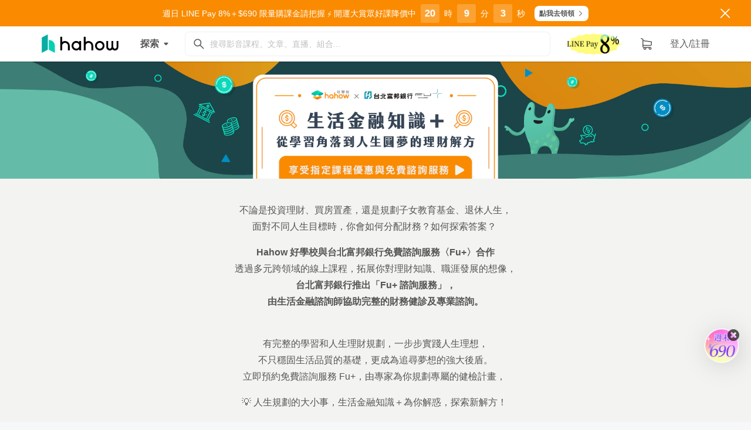

--- FILE ---
content_type: text/html; charset=utf-8
request_url: https://hahow.in/campaigns/fubonplus2021
body_size: 2474
content:
<!doctype html><html lang="zh-TW"><head><meta charset="utf-8"/><meta http-equiv="Cache-Control" content="no-cache, no-store, must-revalidate"/><meta http-equiv="Pragma" content="no-cache"/><meta http-equiv="Expires" content="1"/><meta name="viewport" content="width=device-width,initial-scale=1,viewport-fit=cover"/><meta name="p:domain_verify" content="85be3689f02516040edbcaa21c56777c"/><meta name="google-site-verification" content="DLABtQBZUS1eHOn-qLPmqKea3NuVlzY3PF2ZjBR5LmE"/><meta name="google-adsense-account" content="ca-pub-8276400625514861"/><meta name="hahow-version" content="2026.01.12.c7d0d29506508a4bf89c97d3547fea1dd13f3cc0"/><title>Hahow 好學校 | 找到你的適才適性，擁抱理想好生活</title><link rel="shortcut icon" href="/favicon.ico"/><link rel="apple-touch-icon" href="/highres-icon.png"/><link rel="apple-touch-icon" href="/apple-touch-icon.png"/><link rel="mask-icon" href="/website_icon.svg"/><link rel="preload" as="style" onload='this.onload=null,this.rel="stylesheet"' href="https://cdnjs.cloudflare.com/ajax/libs/twitter-bootstrap/3.3.7/css/bootstrap.min.css" integrity="sha512-6MXa8B6uaO18Hid6blRMetEIoPqHf7Ux1tnyIQdpt9qI5OACx7C+O3IVTr98vwGnlcg0LOLa02i9Y1HpVhlfiw==" crossorigin="anonymous"/><noscript><link rel="stylesheet" href="https://cdnjs.cloudflare.com/ajax/libs/twitter-bootstrap/3.3.7/css/bootstrap.min.css" integrity="sha512-6MXa8B6uaO18Hid6blRMetEIoPqHf7Ux1tnyIQdpt9qI5OACx7C+O3IVTr98vwGnlcg0LOLa02i9Y1HpVhlfiw==" crossorigin="anonymous"/></noscript><link rel="preload" as="style" onload='this.onload=null,this.rel="stylesheet"' href="https://cdnjs.cloudflare.com/ajax/libs/font-awesome/4.7.0/css/font-awesome.min.css"/><noscript><link rel="stylesheet" href="https://cdnjs.cloudflare.com/ajax/libs/font-awesome/4.7.0/css/font-awesome.min.css"/></noscript><script>/Prerender/i.test(navigator.userAgent)&&(SC_DISABLE_SPEEDY=!0)</script><script src="/runtime-env-config.js?d=2026.01.12.c7d0d29506508a4bf89c97d3547fea1dd13f3cc0"></script><script>!function(e,t,a,n){e[n]=e[n]||[],e[n].push({"gtm.start":(new Date).getTime(),event:"gtm.js"});var g=t.getElementsByTagName(a)[0],m=t.createElement(a);m.async=!0,m.src="https://www.googletagmanager.com/gtm.js?id=GTM-5TJSLH",g.parentNode.insertBefore(m,g)}(window,document,"script","dataLayer")</script><script defer="defer" src="/static/js/main.17560a2c.js"></script><link href="/static/css/main.8df4c354.css" rel="stylesheet"></head><body><div id="root"></div><noscript><iframe src="https://www.googletagmanager.com/ns.html?id=GTM-5TJSLH" height="0" width="0" style="display:none;visibility:hidden"></iframe></noscript><script type="text/javascript">!function(e,t){if(!t.__SV){var n,r,o=window;try{var a,i,p,l=o.location,c=l.hash;a=function(e,t){return(i=e.match(RegExp(t+"=([^&]*)")))?i[1]:null},c&&a(c,"state")&&("mpeditor"===(p=JSON.parse(decodeURIComponent(a(c,"state")))).action&&(o.sessionStorage.setItem("_mpcehash",c),history.replaceState(p.desiredHash||"",e.title,l.pathname+l.search)))}catch(e){}window.mixpanel=t,t._i=[],t.init=function(e,o,a){function i(e,t){var n=t.split(".");2==n.length&&(e=e[n[0]],t=n[1]),e[t]=function(){e.push([t].concat(Array.prototype.slice.call(arguments,0)))}}var p=t;for(void 0!==a?p=t[a]=[]:a="mixpanel",p.people=p.people||[],p.toString=function(e){var t="mixpanel";return"mixpanel"!==a&&(t+="."+a),e||(t+=" (stub)"),t},p.people.toString=function(){return p.toString(1)+".people (stub)"},n="disable time_event track track_pageview track_links track_forms track_with_groups add_group set_group remove_group register register_once alias unregister identify name_tag set_config reset opt_in_tracking opt_out_tracking has_opted_in_tracking has_opted_out_tracking clear_opt_in_out_tracking people.set people.set_once people.unset people.increment people.append people.union people.track_charge people.clear_charges people.delete_user people.remove".split(" "),r=0;r<n.length;r++)i(p,n[r]);var l="set set_once union unset remove delete".split(" ");p.get_group=function(){function e(e){t[e]=function(){call2_args=arguments,call2=[e].concat(Array.prototype.slice.call(call2_args,0)),p.push([n,call2])}}for(var t={},n=["get_group"].concat(Array.prototype.slice.call(arguments,0)),r=0;r<l.length;r++)e(l[r]);return t},t._i.push([e,o,a])},t.__SV=1.2,(o=e.createElement("script")).type="text/javascript",o.async=!0,o.src="undefined"!=typeof MIXPANEL_CUSTOM_LIB_URL?MIXPANEL_CUSTOM_LIB_URL:"file:"===e.location.protocol&&"//cdn4.mxpnl.com/libs/mixpanel-2-latest.min.js".match(/^\/\//)?"https://cdn4.mxpnl.com/libs/mixpanel-2-latest.min.js":"//cdn4.mxpnl.com/libs/mixpanel-2-latest.min.js",(a=e.getElementsByTagName("script")[0]).parentNode.insertBefore(o,a)}}(document,window.mixpanel||[]),mixpanel.init(window._env_.REACT_APP_MIXPANEL_TOKEN,{persistence:"localStorage"}),mixpanel.register({"User Agent":navigator.userAgent}),/Prerender/i.test(navigator.userAgent)&&mixpanel.register({$ignore:!0})</script><script type="text/javascript" src="//static.criteo.net/js/ld/ld.js" async="true"></script><script>!function(t,e){t._ltq=t._ltq||[],t._lt=t._lt||function(){t._ltq.push(arguments)};var n="https:"===location.protocol?"https://d.line-scdn.net":"http://d.line-cdn.net",l=e.createElement("script");l.async=1,l.src=n+"/n/line_tag/public/release/v1/lt.js";var c=e.getElementsByTagName("script")[0];c.parentNode.insertBefore(l,c)}(window,document),_lt("init",{customerType:"lap",tagId:"2617dc27-b394-4da6-b610-eb950296379e"})</script></body></html>

--- FILE ---
content_type: application/javascript; charset=utf-8
request_url: https://hahow.in/static/js/713.b7de21b5.chunk.js
body_size: 12722
content:
"use strict";(self.webpackChunkhh_frontend_react=self.webpackChunkhh_frontend_react||[]).push([[713],{42502:(o,e,r)=>{r.d(e,{Z:()=>m});var n=r(1413),a=r(45987),i=r(30168),t=r(25634),d=r(72791),c=r(45753),s=function(o){var e=o.backgroundColor,r=o.borderColor,n=o.color,a=o.boxShadow;return"\n  ".concat(e?"background-color: ".concat(e,";"):"","\n  ").concat(r?"border-color: ".concat(r,";"):"","\n  ").concat(n?"color: ".concat(n,";"):"","\n  ").concat(a?"box-shadow: ".concat(a,";"):"","\n")};var l,p,h=r(80184),b=["block","brand","shrink","size","status","data-testid"],g={padding:{vertical:{lg:"5px",md:"5px",sm:"0.5em"},horizontal:{lg:"40px",md:"32px",sm:"1.5em"}},lineHeight:{lg:c.cp.line.height.lg,md:c.cp.line.height.md,sm:c.cp.line.height.sm},font:{size:{lg:c.cp.font.size.h5,md:c.cp.font.size.base,sm:c.cp.font.size.base}},primary:{base:{normal:{backgroundColor:c.$_.brand.primary.base,borderColor:c.$_.brand.primary.base,color:"white"},hover:{backgroundColor:c.$_.brand.primary.dark,borderColor:c.$_.brand.primary.dark,color:"white"},active:{backgroundColor:c.$_.brand.primary.light,borderColor:c.$_.brand.primary.light,color:c.cp.font.color.base},disabled:{backgroundColor:c.$_.gray.light,borderColor:c.$_.gray.light,color:"white"}},default:{normal:{backgroundColor:"transparent",borderColor:"rgba(0, 0, 0, 0.43)",color:c.cp.font.color.base},hover:{backgroundColor:"transparent",borderColor:"rgba(0, 0, 0, 0.43)",color:c.$_.brand.primary.base},active:{backgroundColor:"transparent",borderColor:c.$_.brand.primary.base,color:c.$_.brand.primary.base},disabled:{backgroundColor:"transparent",borderColor:c.$_.gray.light,color:c.$_.gray.light}},inverse:{normal:{backgroundColor:"transparent",borderColor:"white",color:"white"},hover:{backgroundColor:"transparent",borderColor:c.$_.brand.primary.base,color:c.$_.brand.primary.base},active:{backgroundColor:c.$_.brand.primary.base,borderColor:c.$_.brand.primary.base,color:"white"},disabled:{backgroundColor:"transparent",borderColor:c.$_.gray.light,color:c.$_.gray.light}},white:{normal:{backgroundColor:"white",color:c.$_.brand.primary.base,boxShadow:"0 6px 12px 0 rgba(0, 0, 0, ".concat(c.Oh.low,")")},hover:{backgroundColor:"white",color:c.$_.brand.primary.base,boxShadow:"0 6px 12px 0 rgba(0, 0, 0, ".concat(c.Oh.low,")")},active:{backgroundColor:c.$_.brand.primary.base,color:"white",boxShadow:"0 6px 12px 0 rgba(0, 0, 0, ".concat(c.Oh.low,")")},disabled:{backgroundColor:"white",color:c.$_.brand.primary.base,boxShadow:"0 6px 12px 0 rgba(0, 0, 0, ".concat(c.Oh.low,")")}},border:{normal:{backgroundColor:"transparent",borderColor:c.$_.brand.primary.base,color:c.$_.brand.primary.base},hover:{backgroundColor:"transparent",borderColor:c.$_.brand.primary.dark,color:c.$_.brand.primary.dark},active:{backgroundColor:"transparent",borderColor:c.$_.brand.primary.dark,color:c.$_.brand.primary.dark},disabled:{backgroundColor:"transparent",borderColor:c.$_.gray.light,color:c.$_.gray.light}}},secondary:{base:{normal:{backgroundColor:c.$_.brand.secondary.base,borderColor:c.$_.brand.secondary.base,color:"white"},hover:{backgroundColor:c.$_.brand.secondary.dark,borderColor:c.$_.brand.secondary.dark,color:"white"},active:{backgroundColor:c.$_.brand.secondary.light,borderColor:c.$_.brand.secondary.light,color:c.cp.font.color.base},disabled:{backgroundColor:c.$_.gray.light,borderColor:c.$_.gray.light,color:"white"}},default:{normal:{backgroundColor:"transparent",borderColor:"rgba(0, 0, 0, 0.43)",color:c.cp.font.color.base},hover:{backgroundColor:"transparent",borderColor:"rgba(0, 0, 0, 0.43)",color:c.$_.brand.secondary.base},active:{backgroundColor:"transparent",borderColor:c.$_.brand.secondary.base,color:c.$_.brand.secondary.base},disabled:{backgroundColor:"transparent",borderColor:c.$_.gray.light,color:c.$_.gray.light}},inverse:{normal:{backgroundColor:"transparent",borderColor:"white",color:"white"},hover:{backgroundColor:"transparent",borderColor:c.$_.brand.secondary.base,color:c.$_.brand.secondary.base},active:{backgroundColor:c.$_.brand.secondary.base,borderColor:c.$_.brand.secondary.base,color:"white"},disabled:{backgroundColor:"transparent",borderColor:c.$_.gray.light,color:c.$_.gray.light}},white:{normal:{backgroundColor:"white",color:c.$_.brand.secondary.base,boxShadow:"0 6px 12px 0 rgba(0, 0, 0, ".concat(c.Oh.low,")")},hover:{backgroundColor:"white",color:c.$_.brand.secondary.base,boxShadow:"0 6px 12px 0 rgba(0, 0, 0, ".concat(c.Oh.low,")")},active:{backgroundColor:c.$_.brand.secondary.base,color:"white",boxShadow:"0 6px 12px 0 rgba(0, 0, 0, ".concat(c.Oh.low,")")},disabled:{backgroundColor:"white",color:c.$_.brand.secondary.base,boxShadow:"0 6px 12px 0 rgba(0, 0, 0, ".concat(c.Oh.low,")")}},border:{normal:{backgroundColor:"transparent",borderColor:c.$_.brand.secondary.base,color:c.$_.brand.secondary.base},hover:{backgroundColor:"transparent",borderColor:c.$_.brand.secondary.dark,color:c.$_.brand.secondary.dark},active:{backgroundColor:"transparent",borderColor:c.$_.brand.secondary.dark,color:c.$_.brand.secondary.dark},disabled:{backgroundColor:"transparent",borderColor:c.$_.gray.light,color:c.$_.gray.light}}},hollow:{base:{normal:{backgroundColor:"transparent",borderColor:"rgba(0, 0, 0, ".concat(c.Oh.low,")"),color:"rgba(0, 0, 0, ".concat(c.Oh.high,")")},hover:{backgroundColor:"transparent",borderColor:"rgba(0, 0, 0, ".concat(c.Oh.low,")"),color:c.$_.brand.primary.base}}},default:{white:{normal:{backgroundColor:"white",borderColor:"rgba(0, 0, 0, ".concat(c.Oh.lower,")"),color:"rgba(0, 0, 0, ".concat(c.Oh.high,")")},hover:{backgroundColor:"white",borderColor:"rgba(0, 0, 0, ".concat(c.Oh.medium,")"),color:"rgba(0, 0, 0, ".concat(c.Oh.higher,")")},active:{backgroundColor:c.$_.brand.primary.base,borderColor:c.$_.brand.primary.base,color:"white"},disabled:{backgroundColor:"white",borderColor:c.$_.gray.light,color:"rgba(204, 204, 204, ".concat(c.Oh.high,")")}}},border:{radius:{md:c.wU.border.radius.md,lg:c.wU.border.radius.md}},size:{minWidth:{md:"128px",lg:"260px",sm:""}}},u=t.ZP.button.withConfig({componentId:"sc-1a6j6ze-0"})(["display:inline-block;text-align:center;vertical-align:middle;touch-action:manipulation;cursor:pointer;background-image:none;border:1px solid transparent;white-space:nowrap;user-select:none;font-weight:",";&,&:active{&:focus{",";}}&:hover,&:focus{text-decoration:none;}&:active{outline:0;background-image:none;}&[disabled]{cursor:",";opacity:0.65;box-shadow:none;}",";"],c.cp.weight.base,"\n  outline: 5px auto -webkit-focus-ring-color;\n  outline-offset: -2px;\n",c.cr.cursor.disabled,(function(o){return(0,t.iv)(l||(l=(0,i.Z)(["\n    /** Alternate buttons */\n\n    ",";\n\n    /** Button Sizes */\n\n    /* line-height: ensure even-numbered height of button next to large input */\n    ",";\n\n    /** Block button */\n\n    ",";\n  "])),function(o){var e=o.normal,r=o.hover,n=o.active,a=o.disabled;return"\n  ".concat(e&&s(e),"\n\n  ").concat(r&&"\n    &:hover {\n      ".concat(s(r),"\n    }\n  "),"\n  ").concat(n&&"\n    &:active {\n      ".concat(s(n),"\n    }\n  "),"\n  ").concat(a&&"\n    &[disabled] {\n      ".concat(s(a),"\n    }\n  "),"\n")}(g[o.brand][o.status]),function(){var o=arguments.length>0&&void 0!==arguments[0]?arguments[0]:c.wU.padding.md.vertical,e=arguments.length>1&&void 0!==arguments[1]?arguments[1]:c.wU.padding.md.horizontal,r=arguments.length>2&&void 0!==arguments[2]?arguments[2]:c.cp.font.size.base,n=arguments.length>3&&void 0!==arguments[3]?arguments[3]:c.wU.border.radius.md,a=arguments.length>4&&void 0!==arguments[4]?arguments[4]:"260px",i=arguments.length>5&&void 0!==arguments[5]?arguments[5]:c.cp.line.height.md;return"\n  padding: ".concat(o," ").concat(e,";\n  font-size: ").concat(r,";\n  border-radius: ").concat(n,";\n  min-width: ").concat(a,";\n  line-height: ").concat(i,"em;\n")}(g.padding.vertical[o.size],g.padding.horizontal[o.size],g.font.size[o.size],g.border.radius[o.size],o.shrink?"unset":g.size.minWidth[o.size],g.lineHeight[o.size]),o.block?(0,t.iv)(p||(p=(0,i.Z)(["\n          display: block;\n          width: 100%;\n        "]))):"")}));const m=(0,d.forwardRef)((function(o,e){var r=o.block,i=void 0!==r&&r,t=o.brand,d=void 0===t?"primary":t,c=o.shrink,s=void 0!==c&&c,l=o.size,p=void 0===l?"md":l,g=o.status,m=void 0===g?"base":g,x=o["data-testid"],f=(0,a.Z)(o,b);return(0,h.jsx)(u,(0,n.Z)({ref:e,block:i,brand:d,"data-testid":x,shrink:s,size:p,status:m},f))}))},80102:(o,e,r)=>{r.d(e,{Z:()=>n});const n=r(42502).Z},83328:(o,e,r)=>{r.r(e),r.d(e,{HpCodeRedeemPage:()=>oo,HpCodeState:()=>W,PureHpCodeRedeemPage:()=>$});var n=r(1413),a=r(93433),i=r(29439),t=r(25634),d=r(72791),c=r(73528),s=r.n(c),l=r(18970),p=r(22020),h=r(79271),b=r(80102),g=r(83330),u=r(62269),m=r(63605),x=r(91008),f=r(27743),C=r(69456),v=r(45753),w=r(19748),A=r(36459);const E=r.p+"static/media/hp.bfcba78f862d28875a5a.png";var y=r(80184),T=t.ZP.div.withConfig({componentId:"sc-19cfu6x-0"})(["display:flex;flex-flow:column;align-items:center;row-gap:24px;width:100%;min-width:290px;padding:24px;background-color:#fff;box-shadow:0 0 20px rgb(0 0 0 / 4%);border-radius:8px;cursor:pointer;transition:box-shadow 0.5s ease-in-out;:hover{box-shadow:4px 4px 20px rgb(0 0 0 / 15%),0 0 20px rgb(0 0 0 / 4%);}@media (min-width:","px){flex-flow:row;column-gap:24px;padding:32px;}"],v.yJ.sm+1),k=t.ZP.img.attrs({src:E}).withConfig({componentId:"sc-19cfu6x-1"})(["width:120px;height:120px;"]),O=t.ZP.div.withConfig({componentId:"sc-19cfu6x-2"})(["flex-grow:1;color:",";font-weight:",";line-height:2.8rem;"],v.cp.font.color.dark,v.cp.weight.bolder),P=t.ZP.h5.withConfig({componentId:"sc-19cfu6x-3"})(["font-size:",";font-weight:",";line-height:3.5rem;text-align:center;margin:0 0 4px;@media (min-width:","px){text-align:left;}"],v.cp.font.size.h5,v.cp.weight.bolder,v.yJ.sm+1),R=t.ZP.p.withConfig({componentId:"sc-19cfu6x-4"})(["color:",";margin:0 0 16px;"],v.cp.font.color.light),N=t.ZP.div.withConfig({componentId:"sc-19cfu6x-5"})(["font-size:",";margin-bottom:4px;@media (min-width:","px){font-size:",";}"],v.cp.font.size.sm,v.yJ.sm+1,v.cp.font.size.base),D=function(o){var e=o.className,r=o.hp,n=o.hpCodeDescription,a=o.hpExpireTime,i=o.isRedeemed,t=o.titleRender,d=o.expireDateTextRender,c=o.callToActionTextRender,l=o.onClick;return(0,y.jsxs)(T,{className:e,onClick:l,children:[(0,y.jsx)(k,{alt:"hahow-point"}),(0,y.jsxs)(O,{children:[(0,y.jsx)(P,{"data-testid":"hpCodeTitle",children:t(r)}),(0,y.jsx)(R,{children:n}),(0,y.jsx)(N,{children:d(s().tz(a,"Asia/Taipei").format("YYYY/MM/DD"))})]}),(0,y.jsx)(b.Z,{"data-testid":i?"redeemedRedeemBtn":"redeemBtn",size:"sm",children:c(i)})]})},I=r(84957),S=r(76899),z=r(42502),j=r(11625),Z=t.ZP.div.withConfig({componentId:"sc-1xht9hm-0"})(["padding:6px 24px 24px;"]),H=t.ZP.div.withConfig({componentId:"sc-1xht9hm-1"})(["margin:0 0 16px;line-height:2.8rem;text-align:left;user-select:none;"]),Q=(0,t.ZP)(z.Z).withConfig({componentId:"sc-1xht9hm-2"})(["display:block;margin:0 auto;"]),U=function(o){var e=o.className,r=o.title,n=o.descriptionRender,a=o.callToAction,t=o.onRedirect,c=(0,d.useState)(5),s=(0,i.Z)(c,2),l=s[0],p=s[1];return(0,d.useEffect)((function(){l>0?setTimeout((function(){p((function(o){return o-1}))}),1e3):t()}),[l,t]),(0,y.jsx)(j.default,{className:e,closeButtonText:"",closeOnOverlayClick:!1,open:!0,title:r,width:"600px",onClose:t,children:(0,y.jsxs)(Z,{children:[(0,y.jsx)(H,{children:n({seconds:l,hpPageLink:I.AG})}),(0,y.jsx)(Q,{onClick:t,children:a})]})})},L=function(o){var e=Object.assign({},((0,A.Z)(o),o)),r=(0,p.$)("feature/hpCodeRedeem").t;return(0,y.jsx)(U,(0,n.Z)((0,n.Z)({},e),{},{callToAction:r("Modal.CallToActionText",{defaultValue:"\u99ac\u4e0a\u8df3\u8f49\u53bb\u901b\u901b"}),descriptionRender:function(o){var e=o.seconds,n=o.hpPageLink;return(0,y.jsx)(S.c,{components:{hpPageLink:n},defaults:"{{seconds}} \u79d2\u5f8c\u5c07\u81ea\u52d5\u8df3\u8f49\u5e36\u4f60\u53bb\u901b\u901b\uff01\u4e5f\u53ef\u4ee5\u5230 <hpPageLink>Hahow Point \u9801\u9762</hpPageLink> \u770b\u770b HP \u660e\u7d30",i18nKey:"Modal.Description",t:r,values:{seconds:e}})},title:r("Modal.Title",{defaultValue:"\u9818\u53d6\u6210\u529f"})}))},M=r(67647),B=r(32071);const F=r.p+"static/media/hp-code-active.6b3ee8447ba2808f7672.png",Y=r.p+"static/media/hp-code-failure.fa5ead6644b72ddbd8ad.png",G=r.p+"static/media/hp-code-success.f228a61e8e32ae8ee48c.png";var _=t.ZP.div.withConfig({componentId:"sc-11bl42s-0"})(["display:flex;flex-flow:column;align-items:center;padding:48px 15px;@media (min-width:","px){padding:64px 24px;}"],v.yJ.sm+1),K=t.ZP.img.withConfig({componentId:"sc-11bl42s-1"})(["width:120px;height:120px;@media (min-width:","px){width:200px;height:200px;}"],v.yJ.sm+1),J=t.ZP.h2.withConfig({componentId:"sc-11bl42s-2"})(["font-size:",";line-height:3.3rem;text-align:center;margin:32px 0 0;@media (min-width:","px){font-size:3rem;margin:40px 0 0;}"],v.cp.font.size.h5,v.yJ.sm+1),V=t.ZP.p.withConfig({componentId:"sc-11bl42s-3"})(["margin:4px 0 0;color:",";font-weight:",";@media (min-width:","px){margin:16px 0 0;}"],v.cp.font.color.light,v.cp.weight.bolder,v.yJ.sm+1),X=(0,t.ZP)(b.Z).withConfig({componentId:"sc-11bl42s-4"})(["margin-top:32px;@media (min-width:","px){margin-top:40px;}"],v.yJ.sm+1),q=(0,t.ZP)((function(o){var e=Object.assign({},((0,A.Z)(o),o)),r=(0,p.$)("feature/hpCodeRedeem").t,a={titleRender:function(o){return r("HpCodeInfo.Title",{defaultValue:"\u9818\u53d6 ".concat(o," HP"),hp:o})},expireDateTextRender:function(o){return r("HpCodeInfo.ExpireDateText",{defaultValue:"\u4f7f\u7528\u671f\u9650\uff1a".concat(o),expireDate:o})},callToActionTextRender:function(o){return o?r("HpCodeInfo.CallToActionText.IsRedeemed","\u5df2\u9818\u53d6\uff0c\u53bb\u901b\u901b"):r("HpCodeInfo.CallToActionText.IsActive","\u9818\u53d6 Hahow Point")}};return(0,y.jsx)(D,(0,n.Z)((0,n.Z)({},e),a))})).withConfig({componentId:"sc-11bl42s-5"})(["margin:32px 0;max-width:800px;@media (min-width:","px){margin:40px 0;}"],v.yJ.sm+1),W=function(o){return o.ACTIVE="ACTIVE",o.REDEEMED="REDEEMED",o.UNKNOWN="UNKNOWN",o.EXPIRED="EXPIRED",o.NO_QUOTA="NO_QUOTA",o.NOT_OWNER="NOT_OWNER",o}({}),$=function(o){var e=o.callToActionText,r=o.descriptionMapping,n=o.hp,a=o.hpCodeDescription,i=o.hpCodeState,t=o.hpExpireTime,d=o.imageURL,c=o.titleMapping,s=o.onCallToAction,l=o.onHpCodeInfoClick,p="ACTIVE"===i||"REDEEMED"===i;return(0,y.jsxs)(_,{children:[(0,y.jsx)(K,{alt:"",src:d[i]}),(0,y.jsx)(J,{"data-testid":"hpCodeRedeemTitle",children:c[i]}),i in r&&(0,y.jsx)(V,{children:r[i]}),!p&&(0,y.jsx)(X,{"data-testid":"inactiveAndNotRedeemBtn",size:"md",onClick:s,children:e}),p&&(0,y.jsx)(q,{hp:n,hpCodeDescription:a,hpExpireTime:t,isRedeemed:"REDEEMED"===i,onClick:l}),p&&(0,y.jsx)(I.FP,{})]})},oo=function(){var o;(0,x.Z)();var e=(0,h.UO)().redeemCode,r=(0,h.k6)(),t=(0,d.useState)(W.ACTIVE),c=(0,i.Z)(t,2),b=c[0],v=c[1],A=(0,d.useState)(!1),E=(0,i.Z)(A,2),T=E[0],k=E[1],O=(0,d.useState)(!1),P=(0,i.Z)(O,2),R=P[0],N=P[1],D=(0,d.useRef)(!1),I=(0,m.P)().isLogin,S=(0,M.C)(e,{onSuccess:function(){N(!0)},onError:function(o){var e=o.response;404===(null===e||void 0===e?void 0:e.status)&&(v(W.UNKNOWN),N(!0))}}),z=S.hp,j=S.hpExpireTime,Z=S.isExpired,H=S.isInActive,Q=S.isNotOwner,U=S.isQuotaExceeded,_=S.isRedeemed,K=S.event,J=S.isError,V=S.isLoading,X=(0,B.D)({onSuccess:function(){k(!0)}}).redeemHpCode;(0,d.useEffect)((function(){v(_?W.REDEEMED:Z?W.EXPIRED:H?W.UNKNOWN:U?W.NO_QUOTA:Q?W.NOT_OWNER:W.ACTIVE)}),[Z,H,Q,U,_]),(0,d.useEffect)((function(){if(R&&!D.current){var o="unused";_?o="claimed":Z?o="expired":H||J?o="notFound":U?o="noQuota":Q&&I&&(o="notOwner"),f.Fe.sendEvent({status:o,code:e,amount:"notFound"===o?null:z}),D.current=!0}}),[R,e,z,_,Z,H,U,I,Q,J]);var q=(0,d.useCallback)((function(){b===W.ACTIVE?(f.jc.sendEvent({location:"HPClaimedPage"}),X(e)):r.push(u.SdJ)}),[r,e,b,X]),oo=(0,d.useCallback)((function(){var o=null===K||void 0===K?void 0:K.redirectedURL;if(o&&(0,w.e)(o)){var e=new URL(o),n=e.pathname,a=e.search,i=e.hash;r.push("".concat(n).concat(a).concat(i))}else o?window.location.replace(o):r.push(u.SdJ)}),[null===K||void 0===K?void 0:K.redirectedURL,r]),eo=(0,p.$)("feature/hpCodeRedeem").t,ro={titleMapping:{ACTIVE:eo("Title.Active","\u9818\u53d6\u4f60\u7684 Hahow Point"),REDEEMED:eo("Title.Redeemed","\u9818\u53d6\u6210\u529f"),UNKNOWN:eo("Title.Unknown","\u54ce\u5440\uff01\u9019\u7d44 HP \u4ee3\u78bc\u4e26\u4e0d\u5b58\u5728"),EXPIRED:eo("Title.Expired","\u54ce\u5440\uff01\u9818\u53d6\u6642\u9593\u5df2\u904e\u671f"),NO_QUOTA:eo("Title.NoQuota","\u54ce\u5440\uff01\u9019\u7d44 HP \u4ee3\u78bc\u5df2\u7d93\u767c\u5b8c\u5566"),NOT_OWNER:eo("Title.NotOwner","\u54ce\u5440\uff01\u6b64\u5e33\u865f\u4e0d\u7b26\u5408\u9818\u53d6\u8cc7\u683c")},descriptionMapping:{UNKNOWN:eo("Description.Unknown","\u9084\u8acb\u518d\u78ba\u8a8d\u770b\u770b HP \u4ee3\u78bc\u8207\u7db2\u5740\u662f\u5426\u6b63\u78ba"),EXPIRED:eo("Description.Expired","\u6c92\u95dc\u4fc2\uff0c\u5b8c\u6210\u5b78\u7fd2\u4efb\u52d9\u4e5f\u80fd\u7d2f\u7a4d HP\uff01"),NO_QUOTA:eo("Description.NoQuota","\u6c92\u95dc\u4fc2\uff0c\u5b8c\u6210\u5b78\u7fd2\u4efb\u52d9\u4e5f\u80fd\u7d2f\u7a4d HP\uff01"),NOT_OWNER:eo("Description.NotOwner","\u9019\u500b\u5e33\u865f\u4e0d\u7b26\u5408\u672c\u6b21\u9818\u53d6\u8cc7\u683c\uff0c\u8acb\u518d\u78ba\u8a8d\u770b\u770b\u662f\u5426\u7b26\u5408\u9818\u53d6\u689d\u4ef6")},callToActionText:eo("CallToActionText","\u56de\u5230 Hahow \u901b\u901b")};if(V)return null;var no=null!==K&&void 0!==K&&K.ogTitle?K.ogTitle:g.Z.HOME.OG_TITLE,ao=null!==K&&void 0!==K&&K.ogDescription?K.ogDescription:g.Z.HOME.OG_DESCRIPTION,io=null!==K&&void 0!==K&&K.ogImage?K.ogImage:g.Z.HOME.OG_IMAGE,to=J?(0,C.rR)():(0,C.d)(no,ao,io),co=to.title,so=to.meta;return(0,y.jsxs)(y.Fragment,{children:[(0,y.jsx)(l.ZP,{meta:[C.Ds].concat((0,a.Z)(so)),title:co}),(0,y.jsx)($,(0,n.Z)({hp:z,hpCodeDescription:null!==(o=null===K||void 0===K?void 0:K.description)&&void 0!==o?o:"",hpCodeState:b,hpExpireTime:s()(j).toDate(),imageURL:{ACTIVE:F,REDEEMED:G,UNKNOWN:Y,EXPIRED:Y,NO_QUOTA:Y,NOT_OWNER:Y},onCallToAction:function(){return r.push(u.SdJ)},onHpCodeInfoClick:q},ro)),T&&(0,y.jsx)(L,{onRedirect:oo})]})}},84957:(o,e,r)=>{r.d(e,{FP:()=>u,AG:()=>b});var n=r(25634),a=r(22020),i=r(76899),t=r(62269),d=r(45753);var c=r(80184),s=n.ZP.div.withConfig({componentId:"sc-19dur9v-0"})(["display:flex;align-items:top;min-width:248px;@media (min-width:","px){align-items:center;}"],d.yJ.sm+1),l=n.ZP.img.withConfig({componentId:"sc-19dur9v-1"})(["width:30px;height:30px;margin-right:10px;"]),p=n.ZP.div.withConfig({componentId:"sc-19dur9v-2"})(["background-color:rgb(0 0 0 / 4%);border-radius:5px;font-weight:",";position:relative;padding:8px 16px;::before{content:'';position:absolute;top:10px;left:-5px;width:10px;height:10px;transform:rotate(55deg) skewY(-17deg);border-radius:0 2px;background:linear-gradient( to top right,rgb(0 0 0 / 4%) 0%,rgb(0 0 0 / 4%) 50%,transparent 51%,transparent 100% );}@media (min-width:","px){border-radius:8px;padding:6px 16px;::before{top:calc(50% - 5px);}}"],d.cp.weight.bolder,d.yJ.sm+1),h=n.ZP.a.withConfig({componentId:"sc-19dur9v-3"})(["color:",";text-decoration:underline;text-underline-offset:2px;transition:color 0.2s;:active,:focus,:visited{color:",";text-decoration:underline;}:hover{color:",";text-decoration:underline;}"],d.$_.brand.primary.base,d.$_.brand.primary.base,d.$_.brand.primary.dark),b=(0,c.jsx)(h,{href:t.cR4,rel:"noopener noreferrer",target:"_blank"}),g=function(o){var e=o.className,r=o.tipTextRender;return(0,c.jsxs)(s,{className:e,children:[(0,c.jsx)(l,{alt:"hp-tip-icon",src:"[data-uri]"}),(0,c.jsx)(p,{children:r(b)})]})},u=function(o){var e=o.className,r=(0,a.$)("feature/hpCodeRedeem").t;return(0,c.jsx)(g,{className:e,tipTextRender:function(o){return(0,c.jsx)(i.c,{components:{hpPageLink:o},defaults:"Hahow Point \u662f Hahow \u5c08\u5c6c\u7528\u65bc\u6298\u6263\u7684\u6703\u54e1\u9ede\u6578\uff0c100 HP = NT$1\uff0c\u8a73\u7d30\u4ecb\u7d39\u8acb\u898b<hpPageLink>\u95dc\u65bc Hahow Point</hpPageLink>",i18nKey:"TipText",t:r})}})}},67647:(o,e,r)=>{r.d(e,{C:()=>s});var n=r(72791),a=r(85439),i=r(73528),t=r.n(i),d=r(35739),c=r(63605),s=function(o,e){var r=e.onSuccess,s=void 0===r?function(){}:r,l=e.onError,p=void 0===l?function(){}:l,h=(0,c.P)(),b=h.isLogin,g=h.me,u=(0,a.a)([d.aIL.GET_HP_CODE_DATA,{params:{code:o}}],{retry:!1,onSuccess:s,onError:p}),m=u.data,x=u.isError,f=u.isInitialLoading,C=null!==m&&void 0!==m?m:{value:0,expireTime:void 0,owners:[],quota:1,isRedeemed:!1},v=C.value,w=C.name,A=C.expireTime,E=C.hpExpireTime,y=C.owners,T=C.quota,k=C.isRedeemed,O=C.status,P=C.event,R=!!A&&t()().tz("Asia/Taipei").isAfter((0,i.tz)(A,"Asia/Taipei"),"second"),N="INACTIVE"===O,D=!!(b&&y.length>0)&&!y.includes(g._id),I=T<=0;return(0,n.useMemo)((function(){return{hp:v,name:w,hpExpireTime:E,isExpired:R,isError:x,isInActive:N,isNotOwner:D,isQuotaExceeded:I,isRedeemed:k,isLoading:f,event:P}}),[v,w,E,R,x,N,D,I,k,f,P])}},32071:(o,e,r)=>{r.d(e,{D:()=>b});var n=r(72791),a=r(96403),i=r(22020),t=r(60364),d=r(35739),c=r(99830),s=r(63605),l=r(31526),p=r(53996),h=r(48468),b=function(o){var e=o.onSuccess,r=void 0===e?function(){}:e,b=o.onError,g=void 0===b?function(){}:b,u=(0,c.b)(),m=u.mutate,x=u.isLoading,f=(0,a.NL)(),C=(0,s.P)().isLogin,v=(0,l.H)().dispatchOpenLogin,w=(0,t.useDispatch)(),A=(0,n.useCallback)((function(o){return w((0,h.vU)({message:o}))}),[w]),E=(0,i.$)("feature/hpCodeRedeem").t;return{redeemHpCode:(0,n.useCallback)((function(o){x||(C?m([d.aIL.POST_HP_CODE_REDEEM,{params:{code:o}}],{onSuccess:function(){null===r||void 0===r||r(),f.invalidateQueries({queryKey:[d.aIL.GET_HP_CODE_DATA,{params:{code:o}}]}),f.invalidateQueries({queryKey:[d.aIL.POST_CALCULATE_CHECKOUT_BEST_DISCOUNT_V3]})},onError:function(e){var r,n;null===g||void 0===g||g(),A(E("RedeemMessage.Error",{defaultValue:"\u9818\u53d6\u5931\u6557\uff0c\u8acb\u7a0d\u5f8c\u518d\u8a66"})),(0,p.KE)("\u9818\u53d6 hpCode \u5931\u6557",{errorCode:null===e||void 0===e||null===(r=e.response)||void 0===r?void 0:r.errorCode,errorMessage:null===e||void 0===e||null===(n=e.response)||void 0===n?void 0:n.message}),f.invalidateQueries({queryKey:[d.aIL.GET_HP_CODE_DATA,{params:{code:o}}]})}}):v())}),[x,C,m,g,r,v,f,A,E])}}}}]);
//# sourceMappingURL=713.b7de21b5.chunk.js.map

--- FILE ---
content_type: image/svg+xml
request_url: https://hahow.in/static/media/coupon-border-md.7012b05307ad2799709d586823e9bded.svg
body_size: 589
content:
<?xml version="1.0" encoding="UTF-8"?>
<svg width="364px" height="319px" viewBox="0 0 364 319" version="1.1" xmlns="http://www.w3.org/2000/svg" xmlns:xlink="http://www.w3.org/1999/xlink">
    <!-- Generator: Sketch 61.2 (89653) - https://sketch.com -->
    <title>Combined Shape</title>
    <desc>Created with Sketch.</desc>
    <g id="Page-1" stroke="none" stroke-width="1" fill="none" fill-rule="evenodd">
        <g id="&gt;1200-_-集合頁_0" transform="translate(-538.000000, -659.000000)" fill="#FFFFFF" stroke="#ECF2F0" stroke-width="3">
            <g id="&gt;1200-_-集合頁">
                <g id="折扣券" transform="translate(0.000000, 453.000000)">
                    <g id="cell-/-coupon-/-card_normal" transform="translate(541.000000, 209.000000)">
                        <path d="M350,-1.5 C355.246705,-1.5 359.5,2.75329488 359.5,8 L359.5,89.5 L358,89.5 C345.573593,89.5 335.5,99.5735931 335.5,112 C335.5,124.426407 345.573593,134.5 358,134.5 L359.5,134.5 L359.5,305 C359.5,310.246705 355.246705,314.5 350,314.5 L8,314.5 C2.75329488,314.5 -1.5,310.246705 -1.5,305 L-1.5,134.5 L1.44840584e-10,134.5 C12.4264069,134.5 22.5,124.426407 22.5,112 C22.5,99.5735931 12.4264069,89.5 1.44840584e-10,89.5 L-1.5,89.5 L-1.5,8 C-1.5,2.75329488 2.75329488,-1.5 8,-1.5 L350,-1.5 Z" id="Combined-Shape"></path>
                    </g>
                </g>
            </g>
        </g>
    </g>
</svg>

--- FILE ---
content_type: application/javascript; charset=utf-8
request_url: https://hahow.in/static/js/5405.61427354.chunk.js
body_size: 25380
content:
"use strict";(self.webpackChunkhh_frontend_react=self.webpackChunkhh_frontend_react||[]).push([[5405],{23849:(e,n,t)=>{t.d(n,{Z:()=>r});var o=t(25634),i=t(45753);const r=o.ZP.div.withConfig({componentId:"sc-1yf6lt4-0"})(["display:inline-block;width:100%;user-select:text;word-break:break-all;p,h4,li,a,pre{word-break:break-word;word-wrap:normal;white-space:pre-wrap;}p{margin:16px 0;padding:0;}p::after{content:' ';}pre{font-size:",";line-height:1.8em;margin:24px 0;padding:8px 16px;border-radius:0;border:0;background-color:",";}pre + pre{margin-top:-16px;}a{color:",";border-bottom:1px solid ",";&:visited,&:focus{color:",";border-bottom:1px solid ",";}&:hover{color:",";border-bottom:1px solid transparent;}&:active{color:",";border-bottom:1px solid ",";}}ol,ul{padding-left:30px;margin:24px 0;}ol > li{list-style:decimal;}ul > li{list-style:disc;}img,iframe{width:100%;}h4{margin-bottom:16px;margin-top:40px;padding-bottom:8px;border-bottom:1px solid rgba(0,0,0,",");}img{margin:24px 0;}blockquote{color:",";font-size:18px;letter-spacing:0.1em;margin:24px 0;padding:2px 0 2px 16px;border-left:5px solid ",";}.video-container{margin:24px 0;}.dropdown-menu{padding:0;width:350px;a{border-bottom:none;padding:20px;> :not(pre,h4){margin:0;padding:0;}}li{list-style:none;}h4{margin-bottom:12px;padding-bottom:12px;padding-top:30px;border-bottom:1px solid rgba(0,0,0,",");}blockquote{padding-left:50px;}}form.ng-invalid.ng-touched .note-editor{border-color:",";}.note-popover .popover .popover-content{padding:10px;}.note-popover .popover .popover-content > .btn-group{margin:0;}.note-editor{color:"," !important;min-height:400px;img{width:100% !important;padding:20px 0;}&.fullscreen{.note-icon-arrows-alt::before{content:'\uf066';font-family:FontAwesome,",";}}.note-editing-area .note-editable[contenteditable='true']:empty:not(:focus)::before{color:"," !important;}}.note-image-popover{top:0 !important;right:10px;left:auto !important;background:transparent;border:none;br{display:none;}.arrow{display:none;}.popover-content > .btn-group{display:none;}.popover-content > .btn-group:last-child{display:block;}}.note-image-dialog .form-group:not(.note-group-select-from-files){display:none;}.note-control-selection-info{display:none;}.note-control-se{border-top:none !important;border-left:none !important;background:none !important;}.btn{height:36px;min-width:36px;background-color:#2e3138;color:white;&:hover{background-color:",";color:white;}}.note-editor.note-frame .note-editing-area .note-editable{color:",";}.invalidation{color:",";display:none;}.fa-giphy{background-image:url(",");width:22px;height:24px;background-size:22px 24px;margin-left:-2px;margin-top:1px;}"],i.cp.font.size.sm,i.$_.gray.lighter,i.$_.brand.primary.base,i.$_.brand.primary.base,i.$_.brand.primary.base,i.$_.brand.primary.base,i.$_.brand.primary.dark,i.$_.brand.primary.light,i.$_.brand.primary.base,i.Oh.lower,i.cp.font.color.dark,i.$_.brand.primary.base,i.Oh.lower,i.$_.error,i.cp.font.color.base,i.cp.font.family.base,i.cp.font.color.lightest,i.$_.brand.primary.base,i.cp.font.color.base,i.$_.error,"[data-uri]")},38654:(e,n,t)=>{t.d(n,{Z:()=>m});var o=t(15671),i=t(43144),r=t(53640),a=t(60136),d=t(72791);function c(e){var n=document.createElement("DIV"),t=/(\/\/)?(?:www\.)?(?:youtu\.be\/|youtube\.com\/(?:embed\/|v\/|watch\?v=|watch\?.+&v=))((\w|-){11})(?:\S+)?$/,o=/\/\/(player.)?vimeo.com\/([a-z]*\/)*([0-9]{6,11})[?]?.*/,i=/(http:|https:)?\/\/www\.mixcloud\.com\/.*\/.*\//;n.innerHTML=e;var r=n.querySelectorAll("iframe");return Array.prototype.forEach.call(r,(function(e){if(n=e.parentNode,r="video-container",!(n.classList?n.classList.contains(r):new RegExp("(^| )".concat(r,"( |$)"),"gi").test(n.className))){var n,r,a=e.getAttribute("src");if(e.setAttribute("frameborder","0"),t.test(a)||o.test(a)){var d=document.createElement("DIV");d.classList.add("video-container"),e.setAttribute("webkitallowfullscreen",""),e.setAttribute("mozallowfullscreen",""),e.setAttribute("allowfullscreen",""),d.innerHTML=e.outerHTML,e.outerHTML=d.outerHTML}i.test(a)&&e.setAttribute("height","120")}})),n.innerHTML}var s=t(23849),p=t(80184),l=function(e){function n(e){var t;return(0,o.Z)(this,n),(t=(0,r.Z)(this,n,[e])).updateStyle=function(){t.textViewRef.current.querySelectorAll("img").forEach((function(e){var n=e.parentElement;"A"===n.tagName&&n.style.setProperty("border-bottom","none","important")}))},t.textViewRef=(0,d.createRef)(),t}return(0,a.Z)(n,e),(0,i.Z)(n,[{key:"componentDidMount",value:function(){this.updateStyle()}},{key:"componentDidUpdate",value:function(e){e.content!==this.props.content&&this.updateStyle()}},{key:"render",value:function(){return(0,p.jsx)(s.Z,{ref:this.textViewRef,className:this.props.className,dangerouslySetInnerHTML:{__html:c(this.props.content)}})}}])}(d.Component);l.defaultProps={content:"",className:""};const m=l},49197:(e,n,t)=>{t.r(n),t.d(n,{CampaignPage:()=>xt,PureCampaignPage:()=>gt});var o,i,r,a,d=t(1413),c=t(93433),s=t(30168),p=t(25634),l=t(72791),m=t(85439),u=t(18970),h=t(79271),g=t(35739),x=t(62269),f=t(91008),w=t(69456),b=t(45753),v=t(80102),C=t(38654),y=t(80184),k=p.ZP.div.withConfig({componentId:"sc-1exokut-0"})(["height:400px;width:100%;background-image:url(",");background-size:auto 400px;background-position:center top;background-repeat:no-repeat;display:flex;justify-content:center;@media (min-width:","px){background-image:url(",");}@media (min-width:","px){background-image:url(",");}"],(function(e){return e.backgroundImageMobileURL}),b.yJ.sm+1,(function(e){return e.backgroundImageTabletURL}),b.yJ.md+1,(function(e){return e.backgroundImageDesktopURL})),I=p.ZP.div.withConfig({componentId:"sc-1exokut-1"})(["color:",";display:flex;flex-flow:column;align-items:center;justify-content:center;"],b.$_.gray.white),j=p.ZP.div.withConfig({componentId:"sc-1exokut-2"})(["font-size:",";font-weight:",";margin-bottom:8px;max-width:260px;@media (min-width:","px){font-size:",";max-width:480px;}@media (min-width:","px){max-width:600px;}"],b.cp.font.size.h4,b.cp.weight.bolder,b.yJ.sm+1,b.cp.font.size.h3,b.yJ.md+1),A=(0,p.ZP)(C.Z).withConfig({componentId:"sc-1exokut-3"})(["margin-bottom:24px;max-width:260px;@media (min-width:","px){max-width:480px;}@media (min-width:","px){max-width:600px;}"],b.yJ.sm+1,b.yJ.md+1),P=t(87947),Z=t(74786),z=t.n(Z),E=t(73528),S=t(60364),H=t(66015),R=t(7039),D=t(27743),L=t(48468),J=t(21807),U=t(4942),T=[].concat((0,c.Z)(Object.keys(b.yJ)),["base"]).reduce((function(e,n){return(0,d.Z)((0,d.Z)({},e),{},(0,U.Z)({},n,(function(){return"base"===n?p.iv.apply(void 0,arguments):(0,p.iv)(["@media (min-width:","px){","}"],b.yJ[n]+1,p.iv.apply(void 0,arguments))})))}),{}),F={LEFT:"start",MIDDLE:"center",RIGHT:"end"},N=function(e,n){return(e||0===e)&&(n||0===n)&&(0,p.iv)(o||(o=(0,s.Z)(["\n    gap: ","px;\n\n    > * {\n      width: calc(\n        (100% - ","px * ",") / ","\n      ) !important;\n    }\n  "])),e,e,n-1,n)},M=p.ZP.div.withConfig({componentId:"sc-1fuef3y-0"})([""," width:100%;display:flex;flex-wrap:wrap;justify-content:",";",";"],(function(e){return function(e,n){if("number"===typeof e&&"number"===typeof n)return N(e,n);if("object"===typeof e&&"object"===typeof n)return(0,p.iv)(i||(i=(0,s.Z)(["\n      ","\n    "])),Object.keys(e).map((function(t){return T[t](r||(r=(0,s.Z)(["\n            ","\n          "])),N(e[t],n[t]))})));throw Error("`gapWidth` and `cardsInEachRow` should be both constants or RWD objects")}(e.gapWidth,e.cardsInEachRow)}),(function(e){var n=e.align;return F[void 0===n?"LEFT":n]}),(function(e){return e.fullWidth&&(0,p.iv)(a||(a=(0,s.Z)(["\n      @media (max-width: ","px) {\n        margin: 0 -15px;\n      }\n    "])),b.yJ.xs)})),O=t(29439),Y=t(72426),B=t.n(Y),G=t(22020),Q=t(1796),q=t(63605),W=t(46560),X=t(9472),K=(0,p.iv)(["@media (hover:hover){transition:transform 0.5s;&:hover{transform:translateY(-10px);}}"]);const V=t.p+"static/media/coupon-border-md.7012b05307ad2799709d586823e9bded.svg";const _=t.p+"static/media/coupon-border-sm.6f2011118d9acf759d828b5191a12fbe.svg";const $=t.p+"static/media/coupon-border-xs.fa55a7e480d27fc528b4d04808a75de0.svg";var ee,ne,te=p.ZP.div.withConfig({componentId:"sc-g5byv-0"})(["--min-width:100%;--max-width:100%;--image-source:url(",");--image-width:345;--image-height:207;--image-height-px:207px;--border-top-width:110;--border-top-width-px:110px;--border-horizontal-width:15;--border-horizontal-width-px:15px;display:inline-block;max-width:var(--max-width);min-width:var(--min-width);min-height:var(--image-height-px);border-style:solid;border-image-source:var(--image-source);border-image-slice:calc(var(--border-top-width) / var(--image-height) * 100%) calc(var(--border-horizontal-width) / var(--image-width) * 100%) calc(15 / var(--image-height) * 100%) fill;border-image-width:var(--border-top-width-px) var(--border-horizontal-width-px) 15px;border-image-repeat:round;cursor:",";@media (min-width:","px){--min-width:226px;--max-width:220px;--image-source:url(",");--image-width:226;--image-height:319;--image-height-px:319px;--border-top-width:131;--border-top-width-px:131px;--border-horizontal-width:20;--border-horizontal-width-px:20px;}@media (min-width:","px){--max-width:293px;}@media (min-width:","px){--min-width:364px;--max-width:358px;--image-source:url(",");--image-width:364;--image-height:319;--image-height-px:319px;--border-top-width:145;--border-top-width-px:145px;--border-horizontal-width:35;--border-horizontal-width-px:35px;}",""],$,(function(e){return e.disabled?"not-allowed":"pointer"}),b.yJ.sm+1,_,b.yJ.md+1,b.yJ.lg+1,V,(function(e){return!e.disabled&&K})),oe=p.ZP.div.withConfig({componentId:"sc-g5byv-1"})(["display:flex;flex-flow:column nowrap;height:100%;padding:24px;position:relative;@media (min-width:","px){text-align:center;padding:32px 24px;}@media (min-width:","px){padding:32px 56px;}@media (min-width:","px){padding:32px 64px;}"],b.yJ.sm+1,b.yJ.md+1,b.yJ.lg+1),ie=p.ZP.section.withConfig({componentId:"sc-g5byv-2"})(["max-width:calc(100% - 135px);height:48px;@media (min-width:","px){max-width:100%;height:59px;}"],b.yJ.sm+1),re=p.ZP.section.withConfig({componentId:"sc-g5byv-3"})(["flex:1;"]),ae=p.ZP.div.withConfig({componentId:"sc-g5byv-4"})(["color:",";font-size:1.4rem;font-weight:600;line-height:1.8;margin-bottom:4px;"],b.cp.font.color.dark),de=(0,p.ZP)(Q._).withConfig({componentId:"sc-g5byv-5"})(["margin-top:4px;color:",";font-size:2rem;font-weight:600;line-height:1;"," @media (min-width:","px){font-size:3rem;}"],b.$_.brand.secondary.base,(function(e){return e.theme.utils.getEllipsisStyle(1)}),b.yJ.sm+1),ce=p.ZP.div.withConfig({componentId:"sc-g5byv-6"})(["width:86px;height:3px;flex:0 0 auto;border-top:3px dashed #ebf2f0;margin:16px 0;@media (min-width:","px){width:calc(100% - 15px * 2);margin:20px auto;}@media (min-width:","px){width:100%;}"],b.yJ.sm+1,b.yJ.lg+1),se=p.ZP.div.withConfig({componentId:"sc-g5byv-7"})(["color:",";font-size:1.8rem;font-weight:600;line-height:1.8;"],b.cp.font.color.dark),pe=p.ZP.div.withConfig({componentId:"sc-g5byv-8"})(["margin-top:4px;color:",";font-size:1.4rem;font-weight:600;line-height:1.4;"],b.cp.font.color.light),le=p.ZP.div.withConfig({componentId:"sc-g5byv-9"})(["margin-top:4px;color:",";font-size:1.4rem;font-weight:600;line-height:1.4;"],b.cp.font.color.light),me=p.ZP.div.withConfig({componentId:"sc-g5byv-10"})(["position:absolute;top:24px;right:32px;width:112px;height:48px;border-radius:2px;background-color:",";user-select:none;color:",";font-size:1.6rem;font-weight:600;line-height:1.4;display:flex;justify-content:center;align-items:center;@media (hover:hover){",":hover &{background-color:",";}}@media (min-width:","px){position:static;margin:24px auto 0;max-width:132px;width:100%;}"],(function(e){return e.disabled?b.$_.gray.light:b.$_.brand.primary.base}),b.$_.gray.white,te,(function(e){return e.disabled?b.$_.gray.light:b.$_.brand.primary.dark}),b.yJ.sm+1),ue=function(e){var n=e.couponCode,t=e.discountType,o=e.hasConstraints,i=e.numberInBaseCurrency,r=e.percentage,a=e.name,d=e.description,c=e.expiredDate,s=e.isRedeemed,p=void 0!==s&&s,m=e.onRedeemClick,u=e.availableDaysAfterClaiming,h=(0,W.i)().width,g=(0,G.$)("feature/campaigns",{keyPrefix:"CouponCard"}).t,x=(0,q.P)().isLogin,f=(0,l.useState)(!0),w=(0,O.Z)(f,2),v=w[0],C=w[1],k=(0,X.useGetMyCouponByCode)(null!==n&&void 0!==n?n:"","new",{enabled:!!n&&x}),I=k.myCoupons,j=k.refetch,A=h<=b.yJ.sm,P=(0,l.useCallback)((function(){if(I){var e=I.claimStartAt,n=I.claimExpiredAt,t=B()().valueOf();(e&&B()(t).isBefore(e)||n&&B()(t).isAfter(n))&&C(!1)}}),[I]),Z=(0,l.useMemo)((function(){if(u&&!p)return g("ExpiresDaysAfterRedemption",{day:u});if(p&&null!==I&&void 0!==I&&I.expiredAt)return"".concat(g("AvailableUntil")," ").concat(B()(I.expiredAt).format("YYYY/MM/DD"));var e=B()(c).tz("Asia/Taipei").format("YYYY/MM/DD");return"\u4f7f\u7528\u671f\u9650\u81f3 ".concat(e)}),[u,p,I,c,g]),z=(0,l.useMemo)((function(){return v?p?"\u5df2\u9818\u53d6":A?"\u9818\u53d6":"\u9818\u53d6\u6298\u6263":g("NotYetClaimable","\u5c1a\u672a\u958b\u653e\u514c\u63db")}),[v,A,p,g]);return(0,l.useEffect)((function(){P()}),[I,P]),(0,l.useEffect)((function(){p&&j()}),[p,j]),(0,y.jsx)(te,{disabled:!v||p,onClick:function(){p||m()},children:(0,y.jsxs)(oe,{children:[(0,y.jsxs)(ie,{children:[(0,y.jsx)(ae,{children:"\u6298\u6263\u5238"}),(0,y.jsx)(de,{discountType:t,hasConstraints:o,number:i,percentage:r})]}),(0,y.jsx)(ce,{}),(0,y.jsxs)(re,{children:[(0,y.jsx)(se,{children:a}),(0,y.jsx)(pe,{children:d}),(0,y.jsx)(le,{children:Z}),(0,y.jsx)(me,{disabled:!v||p,children:z})]})]})})},he=(0,l.createContext)({data:new Set,refetch:function(){}}),ge=he.Provider,xe=function(e){var n=e.allCoupons,t=e.children,o=(0,S.useSelector)(R.t6),i=(0,h.TH)().pathname,r=(0,m.a)({queryKey:[g.aIL.GET_MY_COUPONS_ISOWNER,{queryString:{codes:n.map((function(e){return e.code}))}}],enabled:!!o&&n.length>0}),a=r.data,d=r.refetch,c=r.isFetched,s=(0,l.useMemo)((function(){var e;return null!==(e=null===a||void 0===a?void 0:a.data)&&void 0!==e?e:{}}),[a]),p=(0,l.useMemo)((function(){return Object.entries(s).filter((function(e){return(0,O.Z)(e,2)[1]})).map((function(e){return(0,O.Z)(e,1)[0]}))}),[s]),u=(0,l.useMemo)((function(){return new Set(p)}),[p]),x=(0,l.useState)(!1),f=(0,O.Z)(x,2),w=f[0],b=f[1];(0,l.useEffect)((function(){if(!w)if(o){if(c){var e=n.some((function(e){var n=e.code;return u.has(n)}));D.Se.sendEvent({location:i.replace("/campaigns/",""),isCouponClaimed:e}),b(!0)}}else D.Se.sendEvent({location:i.replace("/campaigns/",""),isCouponClaimed:!1}),b(!0)}),[w,c,o,i,n,u]);var v=(0,l.useMemo)((function(){return{data:u,refetch:d}}),[u,d]);return(0,y.jsx)(ge,{value:v,children:t})},fe=p.ZP.div.withConfig({componentId:"sc-652vzj-0"})(["",";",";"],(function(e){return e.theme.layout.defaultGrid}),(function(e){var n=e.backgroundColor;return n&&(0,p.iv)(ee||(ee=(0,s.Z)(["\n      background-color: ",";\n    "])),n)})),we=p.ZP.div.withConfig({componentId:"sc-652vzj-1"})(["grid-column:content-start / content-end;display:flex;flex-flow:column;align-items:center;padding:24px 0;@media (min-width:","px){padding:32px 0;}@media (min-width:","px){padding:40px 0;}",""],b.yJ.sm+1,b.yJ.md+1,(function(e){return e.hasHeader&&(0,p.iv)(ne||(ne=(0,s.Z)(["\n      padding: 32px 0;\n\n      @media (min-width: ","px) {\n        padding: 48px 0;\n      }\n\n      @media (min-width: ","px) {\n        padding: 64px 0;\n      }\n    "])),b.yJ.sm+1,b.yJ.md+1)})),be=p.ZP.h2.withConfig({componentId:"sc-652vzj-2"})(["margin:0;text-align:center;color:",";font-size:2.4rem;font-weight:600;line-height:1.375;"],(function(e){return e.textColor||b.$_.brand.secondary.base})),ve=(0,p.ZP)(C.Z).withConfig({componentId:"sc-652vzj-3"})(["margin:16px 0 0;max-width:100%;color:",";font-size:1.6rem;font-weight:600;line-height:1.75;@media (min-width:","px){max-width:595px;text-align:center;}@media (min-width:","px){max-width:617px;}@media (min-width:","px){max-width:749px;}"],(function(e){return e.textColor||"rgba(0, 0, 0, 0.43)"}),b.yJ.sm+1,b.yJ.md+1,b.yJ.lg+1),Ce=function(e){var n=e.header,t=e.couponList,o=e.couponDescription,i=e.userCouponCodeSet,r=void 0===i?new Set:i,a=e.isLogin,d=e.backgroundColor,c=e.openLoginModal,s=e.onCouponRedeem,p=e.onCouponClick,l=function(e){return function(){a?s(e):c(),p()}};return(0,y.jsx)(fe,{backgroundColor:d,children:(0,y.jsxs)(we,{hasHeader:!!n,children:[n&&(0,y.jsxs)(y.Fragment,{children:[(0,y.jsx)(be,{textColor:n.textColor,children:n.title}),(0,y.jsx)(ve,{content:n.description,textColor:n.textColor})]}),0!==t.length&&(0,y.jsx)(M,{align:"MIDDLE",cardsInEachRow:{base:1,sm:3,md:3},gapWidth:{base:16,sm:29,md:26},children:t.map((function(e){var n=e.code,t=e.description,i=e.expiredAt,a=e.discountType,d=e.hasConstraints,c=e.numberInBaseCurrency,s=e.percentage,p=e.availableDaysAfterClaiming;return(0,y.jsx)(ue,{availableDaysAfterClaiming:p,couponCode:n,description:o,discountType:a,expiredDate:(0,E.utc)(i).toDate(),hasConstraints:d,isRedeemed:r.has(n),name:t,numberInBaseCurrency:null!==c&&void 0!==c?c:0,percentage:s,onRedeemClick:l(n)},n)}))})]})})},ye=function(e){var n=e.header,t=e.backgroundColor,o=e.couponList,i=e.couponDescription,r=(0,S.useSelector)(R.t6),a=(0,h.TH)().pathname,d=(0,l.useContext)(he),c=d.data,s=d.refetch,p=(0,S.useDispatch)();return(0,y.jsx)(Ce,{backgroundColor:t,couponDescription:i,couponList:o,header:n,isLogin:!!r,openLoginModal:function(){return p((0,J.openLoginDialogActionCreator)())},userCouponCodeSet:c,onCouponClick:function(){return D.eR.sendEvent({location:"campaignPage",subLocation:a.replace("/campaigns/","")})},onCouponRedeem:function(e){var n;n={body:{code:e},fulfilledCallback:function(){var e;e={message:"\u9818\u53d6\u6210\u529f\uff0c\u5df2\u7d93\u5728\u300c\u6211\u7684\u6298\u6263\u300d\u9801\u9762\u88e1\u56c9\uff01"},p((0,L.Vp)(e)),s()},rejectedCallback:function(e){var n,t=e.response,o=t.errorCode,i=t.data,r=H.Bq[o],a=z()(r)?r(i):r;n={message:a},p((0,L.vU)(n))}},p((0,P.PH)(g.aIL.POST_CLAIM_COUPON)(n))}})};const ke=t.p+"static/media/decoration-md.ff5b14af3d0d5e23da1b781ccdf3f965.svg";const Ie=t.p+"static/media/decoration-sm.0b5f1bd1079919dc7cf9d17473d49225.svg";const je=t.p+"static/media/decoration-xs.473aebb72809e3cf19c4719b17ec8d5e.svg";var Ae,Pe,Ze=t(45987),ze=t(91523),Ee=t(55078),Se=function(e){var n,t=(0,m.a)({queryKey:[g.aIL.GET_COURSES,{queryString:{courseIds:e}}],enabled:e.length>0}).data;return null!==(n=null===t||void 0===t?void 0:t.data)&&void 0!==n?n:[]},He=function(e){var n=e===pt.DARK,t=(0,p.Fg)(),o=t.sys.color.text["emphasize-on-color"].value,i=t.sys.color.text["primary-on-color"].value;return n?void 0:{$titleColor:o,$creatorColor:{default:i,hover:o},$priceColor:o,$strikethroughPriceColor:i,$ratingEvaluatorsColor:i,$enrollmentColor:i,$videoContentLengthColor:i,$progressBarSecondaryColor:i}},Re=["courseIds"],De=p.ZP.div.withConfig({componentId:"sc-lq3e1j-0"})(["",";",";"],(function(e){return e.theme.layout.defaultGrid}),(function(e){var n=e.backgroundColor;return n&&(0,p.iv)(Ae||(Ae=(0,s.Z)(["\n      background-color: ",";\n    "])),n)})),Le=p.ZP.div.withConfig({componentId:"sc-lq3e1j-1"})(["grid-column:content-start / content-end;padding:24px 0;@media (min-width:","px){padding:32px 0;}@media (min-width:","px){padding:40px 0;}",""],b.yJ.sm+1,b.yJ.md+1,(function(e){return e.hasHeader&&(0,p.iv)(Pe||(Pe=(0,s.Z)(["\n      padding: 32px 0;\n\n      @media (min-width: ","px) {\n        padding: 48px 0;\n      }\n\n      @media (min-width: ","px) {\n        padding: 64px 0;\n      }\n    "])),b.yJ.sm+1,b.yJ.md+1)})),Je=p.ZP.div.withConfig({componentId:"sc-lq3e1j-2"})(["display:flex;align-items:flex-end;flex-direction:column;margin-bottom:16px;@media (min-width:","px){align-items:center;flex-direction:row;margin-bottom:24px;}@media (min-width:","px){margin-bottom:32px;}"],b.yJ.sm+1,b.yJ.md+1),Ue=p.ZP.div.withConfig({componentId:"sc-lq3e1j-3"})(["flex:1 1 auto;width:100%;"]),Te=p.ZP.div.withConfig({componentId:"sc-lq3e1j-4"})(["color:",";font-size:",";font-weight:",";line-height:1.1;margin-bottom:8px;@media (min-width:","px){font-size:",";}"],(function(e){return e.color}),b.cp.font.size.h4,b.cp.weight.bolder,b.yJ.md+1,b.cp.font.size.h3),Fe=(0,p.ZP)(C.Z).withConfig({componentId:"sc-lq3e1j-5"})(["color:",";margin-bottom:16px;"],b.cp.font.color.base),Ne=p.ZP.div.withConfig({componentId:"sc-lq3e1j-6"})(["background-image:url(",");background-size:cover;background-position:center;min-width:240px;height:112px;@media (min-width:","px){margin-left:10px;}@media (min-width:","px){margin-left:82px;}@media (min-width:","px){margin-left:50px;}"],(function(e){return e.src}),b.yJ.sm+1,b.yJ.md+1,b.yJ.lg+1),Me=function(e){var n,t=e.header,o=e.courseList,i=void 0===o?[]:o,r=e.onCourseCardClick,a=e.backgroundColor,d=e.cardAlignment,c=e.cardMode,s=void 0===c?pt.DARK:c,p=function(e){return function(){r(e)}},l=He(s);return(0,y.jsx)(De,{backgroundColor:a,children:(0,y.jsxs)(Le,{hasHeader:!!t,children:[t&&(0,y.jsxs)(Je,{children:[(0,y.jsxs)(Ue,{children:[(0,y.jsx)(Te,{color:null!==(n=t.titleColor)&&void 0!==n?n:b.$_.brand.secondary.base,children:t.title}),(0,y.jsx)(Fe,{content:t.description})]}),t.sideImage&&(0,y.jsx)(Ne,{src:"".concat(t.sideImage.url,"?width=").concat(t.sideImage.width)})]}),(0,y.jsx)(M,{align:d,cardsInEachRow:{base:2,sm:4,lg:4},gapWidth:{base:16,sm:30,lg:32},children:i.map((function(e){return(0,y.jsx)(ze.rU,{to:"/courses/".concat(e._id),children:(0,y.jsx)(Ee.S,{layoutVariant:"vertical",product:{category:"course",data:e,styles:l},onClick:p(e)},e._id)},e._id)}))})]})})},Oe=function(e){var n=e.courseIds,t=(0,Ze.Z)(e,Re),o=(0,h.TH)().pathname,i=Se(n);return(0,y.jsx)(Me,(0,d.Z)((0,d.Z)({},t),{},{courseList:i,onCourseCardClick:function(e){D.pp.sendEvent({location:D.pp.locations.campaignPage,subLocation:[o.replace("/campaigns/","")],isUserHaveRecommend:!1,course:e})}}))},Ye=t(36459),Be=t(50066),Ge=t(32838),Qe=t(70147),qe=p.ZP.div.withConfig({componentId:"sc-viscfe-0"})(["position:relative;display:flex;gap:12px;overflow:hidden;width:100%;min-width:136px;cursor:pointer;::after{content:'';position:absolute;bottom:0;border-radius:10px;width:calc(100% - 16px);height:2px;}@media (min-width:","px){flex-direction:column;row-gap:4px;}"],b.yJ.md+1),We=p.ZP.div.withConfig({componentId:"sc-viscfe-1"})(["flex:0 0 ",";@media (min-width:","px){width:100%;}img{height:100%;width:100%;object-fit:cover;transition:transform "," ease-in-out 0s;}"],"112px",b.yJ.md+1,b.zn.FAST),Xe=p.ZP.div.withConfig({componentId:"sc-viscfe-2"})(["flex:1;width:100%;display:flex;flex-direction:column;"]),Ke=p.ZP.div.withConfig({componentId:"sc-viscfe-3"})(["flex:0;width:100%;display:flex;flex-direction:column;@media (min-width:","px){flex:1;}"],b.yJ.md+1),Ve=p.ZP.div.withConfig({componentId:"sc-viscfe-4"})(["width:100%;display:flex;flex-direction:column;gap:4px;@media (min-width:","px){margin-top:12px;}"],b.yJ.md+1),_e=p.ZP.div.withConfig({componentId:"sc-viscfe-5"})([""," color:",";font-weight:",";word-break:break-word;",";"],(function(e){return e.theme.utils.getEllipsisStyle(2)}),(function(e){var n=e.theme,t=e.isDarkMode;return n.sys.color.text["".concat(t?"primary":"primary-on-color")].value}),b.cp.weight.bolder,(function(e){return e.theme.style.typography.title["title5-bold"]})),$e=p.ZP.div.withConfig({componentId:"sc-viscfe-6"})(["word-break:break-word;",";color:",";@media (min-width:","px){display:block;}"],(function(e){return e.theme.style.typography.caption["caption1-regular"]}),(function(e){var n=e.theme,t=e.isDarkMode;return n.sys.color.text["".concat(t?"secondary":"secondary-on-color")].value}),b.yJ.md+1),en=p.ZP.div.withConfig({componentId:"sc-viscfe-7"})(["display:flex;min-width:0;margin-top:4px;gap:2px 8px;flex-wrap:wrap;@media (min-width:","px){flex-direction:row;justify-content:space-between;}"],b.yJ.md+1),nn=p.ZP.span.withConfig({componentId:"sc-viscfe-8"})(["color:",";font-weight:",";",";@media (min-width:","px){","}"],(function(e){return e.theme.sys.color.product.promotion.value}),b.cp.weight.bolder,(function(e){return e.theme.style.typography.caption["caption1-bold"]}),b.yJ.md+1,(function(e){return e.theme.utils.getEllipsisStyle(1)})),tn=p.ZP.span.withConfig({componentId:"sc-viscfe-9"})(["color:",";",";@media (min-width:","px){","}"],(function(e){var n=e.theme,t=e.isDarkMode;return n.sys.color.text["".concat(t?"disable":"disable-on-color")].value}),(function(e){return e.theme.style.typography["line-through"]["line-through1-regular"]}),b.yJ.md+1,(function(e){return e.theme.utils.getEllipsisStyle(1)})),on=(0,p.ZP)(Ge.zx).withConfig({componentId:"sc-viscfe-10"})(["margin-top:12px;background:",";color:",";"," :hover{background:",";}:active{background:",";}"],(function(e){var n=e.backgroundColor;return"linear-gradient(0deg, ".concat(n,", ").concat(n,")")}),(function(e){return e.color}),(function(e){return e.theme.utils.getEllipsisStyle(1)}),(function(e){var n=e.backgroundColor;return"linear-gradient(0deg, rgb(0 0 0 / 20%), rgb(0 0 0 / 20%)),\n      linear-gradient(0deg, ".concat(n,", ").concat(n,");")}),(function(e){var n=e.backgroundColor;return"linear-gradient(0deg, rgb(0 0 0 / 40%), rgb(0 0 0 / 40%)),\n      linear-gradient(0deg, ".concat(n,", ").concat(n,");")})),rn=p.ZP.button.withConfig({componentId:"sc-viscfe-11"})(["margin-top:4px;display:flex;align-items:center;gap:4px;background:none;border:none;padding:0;color:",";:hover{color:",";}:active{color:",";}:visited{color:",";}"],(function(e){return e.theme.sys.color.interactive.default.value}),(function(e){return e.theme.sys.color.interactive.hover.value}),(function(e){return e.theme.sys.color.interactive.active.value}),(function(e){return e.theme.sys.color.interactive.default.value})),an=p.ZP.span.withConfig({componentId:"sc-viscfe-12"})(["",";"],(function(e){return e.theme.style.typography.body["body3-bold"]})),dn=function(e){var n=e.title,t=e.description,o=e.coverURL,i=void 0===o?"":o,r=e.smallCoverUrl,a=void 0===r?"":r,d=e.mainAreaText,c=e.mainAreaTextColor,s=e.strikethroughAreaText,p=e.isButtonShow,m=e.buttonText,u=e.buttonColor,h=e.buttonTextColor,g=e.cardMode,x=(0,l.useState)(!1),f=(0,O.Z)(x,2),w=f[0],v=f[1],C=(0,W.i)().width<=b.yJ.md,k=g===pt.DARK;return(0,y.jsxs)(qe,{onMouseOut:function(){return v(!1)},onMouseOver:function(){return v(!0)},children:[(0,y.jsx)(We,{children:(0,y.jsx)(Ge.y5,{alt:n,imageURL:C&&a?a:i,isHovering:w,variant:C?"square":"rectangle"})}),(0,y.jsxs)(Xe,{children:[(0,y.jsxs)(Ke,{children:[(0,y.jsxs)(Ve,{children:[(0,y.jsx)(_e,{isDarkMode:k,children:n}),(0,y.jsx)($e,{isDarkMode:k,children:t})]}),(0,y.jsxs)(en,{children:[(0,y.jsx)(nn,{color:c,children:d}),(0,y.jsx)(tn,{isDarkMode:k,children:s})]})]}),p&&(C?(0,y.jsxs)(rn,{children:[(0,y.jsx)(an,{children:m}),(0,y.jsx)(Qe.vC,{})]}):(0,y.jsx)(on,{backgroundColor:u,color:h,size:"medium",variant:"basic",children:m}))]})]})},cn=p.ZP.div.withConfig({componentId:"sc-7n9y9g-0"})(["display:grid;grid-template:'title' 'description' 'sideImage';grid-gap:8px;margin:16px 0 24px;@media (min-width:","px){grid-template:'title sideImage' 'description sideImage';grid-gap:16px 12px;margin:16px 0 32px;}"],b.yJ.sm+1),sn=p.ZP.h2.withConfig({componentId:"sc-7n9y9g-1"})(["grid-area:title;margin:0;color:",";font-size:",";font-weight:",";@media (min-width:","px){font-size:",";}"],(function(e){return e.color}),b.cp.font.size.h4,b.cp.weight.bolder,b.yJ.md+1,b.cp.font.size.h3),pn=(0,p.ZP)(C.Z).withConfig({componentId:"sc-7n9y9g-2"})(["grid-area:description;color:",";"],b.cp.font.color.base),ln=p.ZP.div.withConfig({componentId:"sc-7n9y9g-3"})(["grid-area:sideImage;margin-left:auto;width:240px;height:112px;background-image:url(",");background-size:cover;background-position:center;"],(function(e){return e.src})),mn=p.ZP.section.withConfig({componentId:"sc-r5xmre-0"})(["",";background-color:",";"],(function(e){return e.theme.layout.defaultGrid}),(function(e){return e.backgroundColor})),un=p.ZP.div.withConfig({componentId:"sc-r5xmre-1"})(["grid-column:content-start / content-end;padding:24px 0;@media (min-width:","px){padding:32px 0;}"],b.yJ.sm+1),hn=function(e){var n=e.children,t=e.backgroundColor;return(0,y.jsx)(mn,{backgroundColor:t,children:(0,y.jsx)(un,{children:n})})};hn.Header=function(e){var n=e.title,t=e.color,o=void 0===t?b.$_.brand.secondary.base:t,i=e.description,r=e.sideImage;return(0,y.jsxs)(cn,{children:[(0,y.jsx)(sn,{color:o,children:n}),(0,y.jsx)(pn,{content:i}),r&&(0,y.jsx)(ln,{src:"".concat(r.url,"?width=").concat(r.width)})]})};var gn,xn,fn=["coverImage","smallCoverImage","buttonLink","forceNewTab","isButtonShow"],wn=(0,p.ZP)(Be.r).withConfig({componentId:"sc-7ehhfd-0"})(["display:inline-flex;"]),bn=function(e){var n=e.hasTitleBlock,t=void 0!==n&&n,o=e.titleBlock,i=e.backgroundColor,r=void 0===i?"#F4F7F7":i,a=e.cardAlignment,c=e.cardMode,s=e.buttonColor,p=void 0===s?b.$_.brand.secondary.base:s,l=e.buttonTextColor,m=void 0===l?b.$_.gray.white:l,u=e.cards,h=e.onCustomCardClick;return(0,y.jsxs)(hn,{backgroundColor:r,children:[t&&o&&(0,y.jsx)(hn.Header,{color:o.color,description:o.description,sideImage:o.rigthBlockImage,title:o.title}),(0,y.jsx)(M,{align:a,cardsInEachRow:{base:1,md:4},gapWidth:{base:24,md:32},children:u.map((function(e,n){var t=e.coverImage,o=e.smallCoverImage,i=e.buttonLink,r=e.forceNewTab,a=e.isButtonShow,s=(0,Ze.Z)(e,fn);return(0,y.jsx)(wn,{shouldOpenInNewTab:r,to:i,onClick:h,children:(0,y.jsx)(dn,(0,d.Z)({buttonColor:p,buttonTextColor:m,cardMode:c,coverURL:t.url,isButtonShow:a,smallCoverUrl:null===o||void 0===o?void 0:o.url},s))},n)}))})]})},vn=["courseIds"],Cn=p.ZP.div.withConfig({componentId:"sc-1mcmfk5-0"})(["",";",";"],(function(e){return e.theme.layout.defaultGrid}),(function(e){var n=e.backgroundColor;return n&&(0,p.iv)(gn||(gn=(0,s.Z)(["\n      background-color: ",";\n    "])),n)})),yn=p.ZP.div.withConfig({componentId:"sc-1mcmfk5-1"})(["grid-column:content-start / content-end;padding:24px 0;@media (min-width:","px){padding:32px 0;}@media (min-width:","px){padding:40px 0;}",""],b.yJ.sm+1,b.yJ.md+1,(function(e){return e.hasHeader&&(0,p.iv)(xn||(xn=(0,s.Z)(["\n      padding: 32px 0;\n\n      @media (min-width: ","px) {\n        padding: 48px 0;\n      }\n\n      @media (min-width: ","px) {\n        padding: 64px 0;\n      }\n    "])),b.yJ.sm+1,b.yJ.md+1)})),kn=function(e){var n=e.titleBlock,t=e.courseList,o=void 0===t?[]:t,i=e.onCourseCardClick,r=e.backgroundColor,a=e.cardAlignment,d=e.cardMode,c=void 0===d?pt.DARK:d,s=function(e){return function(){i(e)}},p=He(c);return(0,y.jsx)(Cn,{backgroundColor:r,children:(0,y.jsxs)(yn,{hasHeader:!!n,children:[!!n&&(0,y.jsx)(hn.Header,{color:n.color,description:n.description,sideImage:n.rightBlockImage,title:n.title}),(0,y.jsx)(M,{align:a,cardsInEachRow:{base:2,sm:4,lg:4},gapWidth:{base:16,sm:30,lg:32},children:o.map((function(e){return(0,y.jsx)(ze.rU,{to:"/courses/".concat(e._id),children:(0,y.jsx)(Ee.S,{layoutVariant:"vertical",product:{category:"course",data:e,styles:p},onClick:s(e)},e._id)},e._id)}))})]})})},In=t(84957),jn=t(83328),An=t(67647),Pn=t(32071);var Zn,zn,En,Sn=(0,p.iv)(Zn||(Zn=(0,s.Z)(["\n  --image-source: url(",");\n  --image-width: 345;\n  --image-height: 207;\n  --image-height-px: 207px;\n  --border-top-width: 110;\n  --border-top-width-px: 110px;\n  --border-horizontal-width: 15;\n  --border-horizontal-width-px: 15px;\n\n  border-style: solid;\n  border-image-source: var(--image-source);\n  border-image-slice: calc(var(--border-top-width) / var(--image-height) * 100%)\n    calc(var(--border-horizontal-width) / var(--image-width) * 100%)\n    calc(15 / var(--image-height) * 100%) fill;\n  border-image-width: var(--border-top-width-px)\n    var(--border-horizontal-width-px) 15px;\n  border-image-repeat: round;\n\n  @media (min-width: ","px) {\n    --image-source: url(",");\n    --image-width: 226;\n    --image-height: 319;\n    --image-height-px: 319px;\n    --border-top-width: 131;\n    --border-top-width-px: 131px;\n    --border-horizontal-width: 20;\n    --border-horizontal-width-px: 20px;\n  }\n\n  @media (min-width: ","px) {\n    --image-source: url(",");\n    --image-width: 364;\n    --image-height: 319;\n    --image-height-px: 319px;\n    --border-top-width: 145;\n    --border-top-width-px: 145px;\n    --border-horizontal-width: 35;\n    --border-horizontal-width-px: 35px;\n  }\n"])),$,b.yJ.sm+1,_,b.yJ.lg+1,V),Hn=p.ZP.div.withConfig({componentId:"sc-wpzoed-0"})([""," width:100%;min-height:var(--image-height-px);padding:24px;position:relative;cursor:",";@media (min-width:","px){text-align:center;padding:32px 24px;display:flex;flex-flow:column nowrap;}@media (min-width:","px){padding:32px 56px;}@media (min-width:","px){padding:32px 64px;}",""],Sn,(function(e){return e.disabled?"not-allowed":"pointer"}),b.yJ.sm+1,b.yJ.md+1,b.yJ.lg+1,(function(e){return!e.disabled&&K})),Rn=p.ZP.section.withConfig({componentId:"sc-wpzoed-1"})(["max-width:calc(100% - 135px);@media (min-width:","px){max-width:100%;}"],b.yJ.sm+1),Dn=p.ZP.div.withConfig({componentId:"sc-wpzoed-2"})(["color:",";font-size:1.4rem;font-weight:600;line-height:1.4;"],b.cp.font.color.dark),Ln=p.ZP.div.withConfig({componentId:"sc-wpzoed-3"})(["display:flex;flex-flow:row wrap;align-items:center;justify-content:flex-start;@media (min-width:","px){justify-content:center;}"],b.yJ.sm+1),Jn=p.ZP.img.attrs({src:"[data-uri]"}).withConfig({componentId:"sc-wpzoed-4"})(["width:30px;height:30px;margin-right:8px;"]),Un=p.ZP.div.withConfig({componentId:"sc-wpzoed-5"})(["margin-top:4px;color:",";font-size:2rem;font-weight:600;line-height:1.4;@media (min-width:","px){font-size:3rem;line-height:1.1;}"],b.$_.brand.secondary.base,b.yJ.sm+1),Tn=p.ZP.div.withConfig({componentId:"sc-wpzoed-6"})(["width:86px;flex:0 0 auto;border-top:3px dashed #ebf2f0;margin:16px 0;@media (min-width:","px){width:100%;}"],b.yJ.sm+1),Fn=p.ZP.section.withConfig({componentId:"sc-wpzoed-7"})(["@media (min-width:","px){flex:1;}"],b.yJ.sm+1),Nn=p.ZP.div.withConfig({componentId:"sc-wpzoed-8"})(["color:",";font-size:1.8rem;font-weight:600;line-height:1.7;"],b.cp.font.color.dark),Mn=p.ZP.div.withConfig({componentId:"sc-wpzoed-9"})(["margin-top:4px;color:",";font-size:1.4rem;line-height:1.4;"],b.cp.font.color.light),On=p.ZP.div.withConfig({componentId:"sc-wpzoed-10"})(["margin-top:4px;color:",";font-size:1.4rem;line-height:1.4;"],b.cp.font.color.light),Yn=p.ZP.div.withConfig({componentId:"sc-wpzoed-11"})(["position:absolute;top:24px;right:32px;width:80px;height:48px;border-radius:2px;background-color:",";user-select:none;color:",";font-size:1.6rem;font-weight:600;line-height:1.4;display:flex;justify-content:center;align-items:center;transition:background-color 0.5s;"," @media (min-width:","px){position:static;margin-top:24px;width:100%;}"],(function(e){return e.disabled?b.$_.gray.light:b.$_.brand.primary.base}),b.$_.gray.white,(function(e){return e.disabled?"":(0,p.iv)(zn||(zn=(0,s.Z)(["\n          ",":hover & {\n            background-color: ",";\n          }\n        "])),Hn,b.$_.brand.primary.dark)}),b.yJ.sm+1),Bn=function(e){var n=e.className,t=e.value,o=e.name,i=e.expiredTime,r=e.hpCodeState,a=e.hpCodeDescription,d=e.onRedeemClick,c=r!==jn.HpCodeState.ACTIVE,s=B()(i).tz("Asia/Taipei").format("YYYY/MM/DD"),p=(0,W.i)().width;return(0,y.jsxs)(Hn,{className:n,disabled:c,onClick:function(){c||d()},children:[(0,y.jsxs)(Rn,{children:[(0,y.jsx)(Dn,{children:"Hahow Point"}),(0,y.jsxs)(Ln,{children:[(0,y.jsx)(Jn,{}),(0,y.jsxs)(Un,{children:[t.toLocaleString()," HP"]})]})]}),(0,y.jsx)(Tn,{}),(0,y.jsxs)(Fn,{children:[(0,y.jsx)(Nn,{children:o}),(0,y.jsx)(Mn,{children:a}),(0,y.jsxs)(On,{children:["\u4f7f\u7528\u671f\u9650\u81f3 ",s]})]}),(0,y.jsx)(Yn,{disabled:c,children:function(e){switch(e){case jn.HpCodeState.ACTIVE:return p>b.yJ.sm?"\u9818\u53d6 HP":"\u9818\u53d6";case jn.HpCodeState.REDEEMED:return"\u5df2\u9818\u53d6";case jn.HpCodeState.EXPIRED:return"\u7d50\u675f\u9818\u53d6";case jn.HpCodeState.NO_QUOTA:return"\u514c\u63db\u5b8c\u7562";case jn.HpCodeState.NOT_OWNER:case jn.HpCodeState.UNKNOWN:return"\u7121\u6cd5\u514c\u63db";default:return""}}(r)})]})},Gn=function(e){var n=e.className,t=e.hpCode,o=e.hpCodeDescription,i=e.onHpClick,r=(0,l.useState)(jn.HpCodeState.ACTIVE),a=(0,O.Z)(r,2),d=a[0],c=a[1],s=(0,S.useDispatch)(),p=(0,l.useCallback)((function(e){return s((0,L.Vp)(e))}),[s]),m=void 0!==(0,S.useSelector)(R.ZP),u=(0,An.C)(t,{onError:function(e){var n=e.response;404===(null===n||void 0===n?void 0:n.status)&&c(jn.HpCodeState.UNKNOWN)}}),h=u.isRedeemed,g=u.isExpired,x=u.isInActive,f=u.isQuotaExceeded,w=u.isNotOwner,b=u.hpExpireTime,v=u.name,C=u.hp,k=(0,Pn.D)({onSuccess:function(){p({message:"\u9818\u53d6\u6210\u529f"}),s((0,J.dispatchGetMe)())}}).redeemHpCode;return(0,l.useEffect)((function(){c(m?h?jn.HpCodeState.REDEEMED:g?jn.HpCodeState.EXPIRED:f?jn.HpCodeState.NO_QUOTA:w||x?jn.HpCodeState.NOT_OWNER:jn.HpCodeState.ACTIVE:jn.HpCodeState.ACTIVE)}),[g,x,m,w,f,h]),d===jn.HpCodeState.UNKNOWN?null:(0,y.jsx)(Bn,{className:n,expiredTime:(0,E.utc)(b).toDate(),hpCodeDescription:o,hpCodeState:d,name:null!==v&&void 0!==v?v:"",value:C,onRedeemClick:function(){m?k(t):s((0,J.openLoginDialogActionCreator)()),i()}},t)},Qn=p.ZP.div.withConfig({componentId:"sc-fmtj1p-0"})(["",";background-color:",";"],(function(e){return e.theme.layout.defaultGrid}),(function(e){return e.backgroundColor})),qn=p.ZP.div.withConfig({componentId:"sc-fmtj1p-1"})(["grid-column:content-start / content-end;display:flex;flex-flow:column nowrap;align-items:center;padding:24px 0;@media (min-width:","px){padding:32px 0;}"],b.yJ.sm+1),Wn=(0,p.ZP)(In.FP).withConfig({componentId:"sc-fmtj1p-2"})(["margin-top:32px;"]),Xn=function(e){var n=e.children,t=e.backgroundColor;return(0,y.jsx)(Qn,{backgroundColor:t,children:(0,y.jsxs)(qn,{children:[(0,y.jsx)(M,{align:"MIDDLE",cardsInEachRow:{base:1,sm:3,md:3},gapWidth:{base:16,sm:29,md:26},children:n}),(0,y.jsx)(Wn,{})]})})},Kn=p.ZP.div.withConfig({componentId:"sc-1n3da46-0"})(["background-color:",";color:",";font-size:2.4rem;font-weight:",";line-height:3.4rem;text-align:center;padding:24px 15px 0;@media (min-width:","px){font-size:",";line-height:4.2rem;padding:32px 32px 0;}"],(function(e){return e.backgroundColor}),(function(e){return e.textColor}),b.cp.weight.bolder,b.yJ.sm+1,b.cp.font.size.h3),Vn=p.ZP.div.withConfig({componentId:"sc-f45m2s-0"})(["width:100%;background-color:#f4f9f7;background-size:cover;background-position:center top;background-repeat:no-repeat;background-image:",";height:",";@media (min-width:","px){background-image:",";height:",";}@media (min-width:","px){background-image:",";height:",";}"],(function(e){var n=e.backgroundImage;return"url(".concat(n.mobile.url,"?width=").concat(n.mobile.width,")")}),(function(e){var n=e.backgroundImage;return"".concat(n.mobile.height/2,"px")}),b.yJ.sm+1,(function(e){var n=e.backgroundImage;return"url(".concat(n.tablet.url,"?width=").concat(n.tablet.width,")")}),(function(e){var n=e.backgroundImage;return"".concat(n.tablet.height/2,"px")}),b.yJ.md+1,(function(e){var n=e.backgroundImage;return"url(".concat(n.desktop.url,"?width=").concat(n.desktop.width,")")}),(function(e){var n=e.backgroundImage;return"".concat(n.desktop.height/2,"px")})),_n=p.ZP.div.withConfig({componentId:"sc-1b7iq4p-0"})(["background-color:",";text-align:",";padding:16px;@media (min-width:","px){padding:24px 32px;}@media (min-width:","px){display:flex;justify-content:center;}"],(function(e){return e.backgroundColor}),(function(e){return e.align}),b.yJ.sm+1,b.yJ.md+1),$n=(0,p.ZP)(C.Z).withConfig({componentId:"sc-1b7iq4p-1"})(["color:",";font-size:",";line-height:2.8rem;@media (min-width:","px){max-width:800px;}h1,h2,h3,h4,h5,h6{color:",";}"],(function(e){return e.textColor}),b.cp.font.size.base,b.yJ.md+1,(function(e){return e.textColor})),et=p.ZP.hr.withConfig({componentId:"sc-f6mwmk-0"})(["margin:0 auto;border-top:2px solid ",";"],(function(e){return e.color||"#f4f9f7"})),nt=p.ZP.div.withConfig({componentId:"sc-reegc8-0"})(["width:100%;overflow-x:hidden;"]),tt=p.ZP.img.withConfig({componentId:"sc-reegc8-1"})(["width:unset;margin-left:50%;transform:translateX(-50%);"]),ot=function(e){var n=e.imgMobileURL,t=void 0===n?"":n,o=e.imgTabletURL,i=void 0===o?t:o,r=e.imgDesktopURL,a=void 0===r?i:r;return(0,y.jsx)(nt,{children:(0,y.jsxs)("picture",{children:[(0,y.jsx)("source",{media:"(min-width: ".concat(b.yJ.md+1,"px)"),srcSet:a}),(0,y.jsx)("source",{media:"(min-width: ".concat(b.yJ.sm+1,"px)"),srcSet:i}),(0,y.jsx)(tt,{alt:"Divider",src:t})]})})},it=p.ZP.div.withConfig({componentId:"sc-c4i570-0"})(["",";"],(function(e){return e.theme.layout.defaultGrid})),rt=p.ZP.div.withConfig({componentId:"sc-c4i570-1"})(["grid-column:content-start / content-end;display:flex;flex-flow:column;align-items:center;padding:32px 0;@media (min-width:","px){padding:48px 0;}@media (min-width:","px){grid-column:4 / 23;padding:64px 0;}"],b.yJ.sm+1,b.yJ.md+1),at=p.ZP.div.withConfig({componentId:"sc-c4i570-2"})(["font-size:",";font-weight:",";@media (min-width:","px){font-size:",";}"],b.cp.font.size.h4,b.cp.weight.bolder,b.yJ.md+1,b.cp.font.size.h3),dt=(0,p.ZP)(C.Z).withConfig({componentId:"sc-c4i570-3"})(["color:",";"],b.cp.font.color.light),ct=(0,p.ZP)(C.Z).withConfig({componentId:"sc-c4i570-4"})(["text-align:center;color:",";"],b.cp.font.color.light),st=p.ZP.div.withConfig({componentId:"sc-c4i570-5"})(["grid-column:content-start / content-end;padding-bottom:56px;@media (min-width:","px){grid-column:6 / 21;padding-bottom:80px;}"],b.yJ.md+1),pt=function(e){return e.DARK="DARK",e.LIGHT="LIGHT",e}({}),lt={Jumbotron:{Component:function(e){var n=e.className,t=e.backgroundImage,o=e.link,i=e.forceNewTab;return o?(0,y.jsx)(Be.r,{className:n,shouldOpenInNewTab:i,to:o,children:(0,y.jsx)(Vn,{backgroundImage:t})}):(0,y.jsx)("div",{className:n,children:(0,y.jsx)(Vn,{backgroundImage:t})})},getProps:function(e){return e.parameters}},Heading:{Component:function(e){var n=e.content,t=e.textColor,o=e.backgroundColor;return(0,y.jsx)(Kn,{backgroundColor:o,textColor:t,children:n})},getProps:function(e){return e.parameters}},Paragraph:{Component:function(e){var n=e.align,t=e.content,o=e.textColor,i=e.backgroundColor;return(0,y.jsx)(_n,{align:n,backgroundColor:i,children:(0,y.jsx)($n,{content:t,textColor:o})})},getProps:function(e){return e.parameters}},RuleArea:{Component:function(e){var n=e.description,t=e.footer;return(0,y.jsxs)(it,{children:[(0,y.jsxs)(rt,{children:[(0,y.jsx)(at,{children:"\u6ce8\u610f\u4e8b\u9805"}),(0,y.jsx)(dt,{content:n})]}),(0,y.jsx)(st,{children:(0,y.jsx)(ct,{content:t})})]})},getProps:function(e){return e.parameters}},ProductAreas:{Component:function(e){var n=e.productAreas,t=e.divider;return(0,y.jsx)(y.Fragment,{children:n.map((function(e,n){return(0,y.jsxs)(l.Fragment,{children:[t.image&&(0,y.jsx)(ot,{imgDesktopURL:"".concat(t.image.desktop.url,"?width=").concat(t.image.desktop.width),imgMobileURL:"".concat(t.image.mobile.url,"?width=").concat(t.image.mobile.width),imgTabletURL:"".concat(t.image.tablet.url,"?width=").concat(t.image.tablet.width)}),t.color&&(0,y.jsx)(et,{color:t.color}),(0,y.jsx)(Oe,{cardAlignment:e.cardAlignment,courseIds:e.products.map((function(e){return e.productId})),header:{sideImage:e.sideImage,title:e.title,titleColor:e.titleColor,description:e.description}})]},n)}))})},getProps:function(e){return e.parameters}},AdSection:{Component:function(e){var n=e.title,t=e.description,o=e.buttonText,i=e.backgroundImage,r=e.buttonUrl;return!1===e.isVisible?null:(0,y.jsx)(k,{backgroundImageDesktopURL:"".concat(i.desktop.url,"?width=").concat(i.desktop.width),backgroundImageMobileURL:"".concat(i.mobile.url,"?width=").concat(i.mobile.width),backgroundImageTabletURL:"".concat(i.tablet.url,"?width=").concat(i.tablet.width),children:(0,y.jsxs)(I,{children:[(0,y.jsx)(j,{children:n}),(0,y.jsx)(A,{content:t}),(0,y.jsx)(v.Z,{brand:"secondary",size:"lg",onClick:function(){window.open(r,"_blank")},children:o})]})})},getProps:function(e){return e.parameters}},CourseSection:{Component:Oe,getProps:function(e){return e.parameters}},DynamicCourseSection:{Component:function(e){var n=e.courseIds,t=(0,Ze.Z)(e,vn),o=(0,h.TH)().pathname,i=Se(n);return(0,y.jsx)(kn,(0,d.Z)((0,d.Z)({},t),{},{courseList:i,onCourseCardClick:function(e){D.pp.sendEvent({location:D.pp.locations.campaignPage,subLocation:[o.replace("/campaigns/","")],isUserHaveRecommend:!1,course:e})}}))},getProps:function(e){return e.parameters}},CouponInfoSection:{Component:ye,getProps:function(e){return e.parameters}},BottomCouponInfoSection:{Component:function(e){var n=e.header,t=e.backgroundColor,o=e.couponList,i=e.couponDescription,r=e.topDecorationImage;return(0,y.jsxs)(y.Fragment,{children:[(0,y.jsxs)("picture",{children:[(0,y.jsx)("source",{media:"(min-width: ".concat(b.yJ.md+1,"px)"),srcSet:r?"".concat(r.desktop.url,"?width=").concat(r.desktop.width):ke}),(0,y.jsx)("source",{media:"(min-width: ".concat(b.yJ.sm+1,"px)"),srcSet:r?"".concat(r.tablet.url,"?width=").concat(r.tablet.width):Ie}),(0,y.jsx)("img",{alt:"Decoration",src:r?"".concat(r.mobile.url,"?width=").concat(r.mobile.width):je})]}),(0,y.jsx)(ye,{backgroundColor:t,couponDescription:i,couponList:o,header:n})]})},getProps:function(e){return e.parameters}},BriefCouponInfoSection:{Component:ye,getProps:function(e){return e.parameters}},CustomCardSection:{Component:function(e){var n=Object.assign({},((0,Ye.Z)(e),e)),t=(0,h.UO)().campaignPath;return(0,y.jsx)(bn,(0,d.Z)({onCustomCardClick:function(){D.zJ.sendEvent({location:"campaignPage",subLocation:t})}},n))},getProps:function(e){return e.parameters}},HahowPointSection:{Component:function(e){var n=e.hpCodes,t=e.hpCodeDescription,o=e.backgroundColor,i=(0,h.UO)().campaignPath,r=function(){D.jc.sendEvent({location:"campaignPage",subLocation:i})};return(0,y.jsx)(Xn,{backgroundColor:o,children:n.map((function(e){var n=e.code;return(0,y.jsx)(Gn,{hpCode:n,hpCodeDescription:t,onHpClick:r},n)}))})},getProps:function(e){return e.parameters}}},mt=p.ZP.div.withConfig({componentId:"sc-16dfotd-0"})(["background-color:",";",";"],b.$_.gray.white,(function(e){return e.theme.layout.defaultGrid})),ut=(0,p.iv)(En||(En=(0,s.Z)(["\n  grid-column: viewport-start / viewport-end;\n"]))),ht=p.ZP.div.withConfig({componentId:"sc-16dfotd-1"})(["",""],ut),gt=function(e){var n=e.blocks,t=(0,l.useMemo)((function(){return n.reduce((function(e,n){var t=n.parameters.couponList;return void 0!==t?[].concat((0,c.Z)(e),(0,c.Z)(t)):e}),[])}),[n]),o=(0,l.useMemo)((function(){return new Map(t.map((function(e){return[e.code,e]})))}),[t]),i=(0,l.useMemo)((function(){return Array.from(o.values())}),[o]);return(0,y.jsx)(mt,{children:(0,y.jsx)(xe,{allCoupons:i,children:n.map((function(e,n){var t=e.type,o=lt[t],i=o.Component,r=(0,o.getProps)(e);return(0,y.jsx)(ht,{children:(0,y.jsx)(i,(0,d.Z)({},r))},"".concat(n,"_").concat(t))}))})})},xt=function(){var e=(0,h.UO)().campaignPath;(0,f.Z)(!0);var n=(0,m.a)({queryKey:[g.aIL.GET_CAMPAIGN,{params:{campaignPath:e}}],retry:!1}),t=n.data,o=n.isInitialLoading;if(n.isError)return(0,y.jsxs)(y.Fragment,{children:[(0,y.jsx)(u.ZP,{meta:[{name:"prerender-status-code",content:"302"}]}),(0,y.jsx)(h.l_,{to:x.HiE}),";"]});if(o||!t)return null;var i=t.meta.openGraph,r=i.title,a=i.description,d=i.image,c=t.blocks,s=(0,w.d)(r,a,null===d||void 0===d?void 0:d.url),p=s.title,l=s.meta;return(0,y.jsxs)(y.Fragment,{children:[(0,y.jsx)(u.ZP,{meta:l,title:p}),(0,y.jsx)(gt,{blocks:c})]})}},67208:(e,n,t)=>{t.d(n,{i:()=>r});var o=t(79271),i=t(62269),r=function(e){return(0,o.Gn)(i.iew,{userId:e.username?e.username:e._id})}}}]);
//# sourceMappingURL=5405.61427354.chunk.js.map

--- FILE ---
content_type: image/svg+xml
request_url: https://hahow.in/static/media/coupon-border-md.7012b05307ad2799709d586823e9bded.svg
body_size: 589
content:
<?xml version="1.0" encoding="UTF-8"?>
<svg width="364px" height="319px" viewBox="0 0 364 319" version="1.1" xmlns="http://www.w3.org/2000/svg" xmlns:xlink="http://www.w3.org/1999/xlink">
    <!-- Generator: Sketch 61.2 (89653) - https://sketch.com -->
    <title>Combined Shape</title>
    <desc>Created with Sketch.</desc>
    <g id="Page-1" stroke="none" stroke-width="1" fill="none" fill-rule="evenodd">
        <g id="&gt;1200-_-集合頁_0" transform="translate(-538.000000, -659.000000)" fill="#FFFFFF" stroke="#ECF2F0" stroke-width="3">
            <g id="&gt;1200-_-集合頁">
                <g id="折扣券" transform="translate(0.000000, 453.000000)">
                    <g id="cell-/-coupon-/-card_normal" transform="translate(541.000000, 209.000000)">
                        <path d="M350,-1.5 C355.246705,-1.5 359.5,2.75329488 359.5,8 L359.5,89.5 L358,89.5 C345.573593,89.5 335.5,99.5735931 335.5,112 C335.5,124.426407 345.573593,134.5 358,134.5 L359.5,134.5 L359.5,305 C359.5,310.246705 355.246705,314.5 350,314.5 L8,314.5 C2.75329488,314.5 -1.5,310.246705 -1.5,305 L-1.5,134.5 L1.44840584e-10,134.5 C12.4264069,134.5 22.5,124.426407 22.5,112 C22.5,99.5735931 12.4264069,89.5 1.44840584e-10,89.5 L-1.5,89.5 L-1.5,8 C-1.5,2.75329488 2.75329488,-1.5 8,-1.5 L350,-1.5 Z" id="Combined-Shape"></path>
                    </g>
                </g>
            </g>
        </g>
    </g>
</svg>